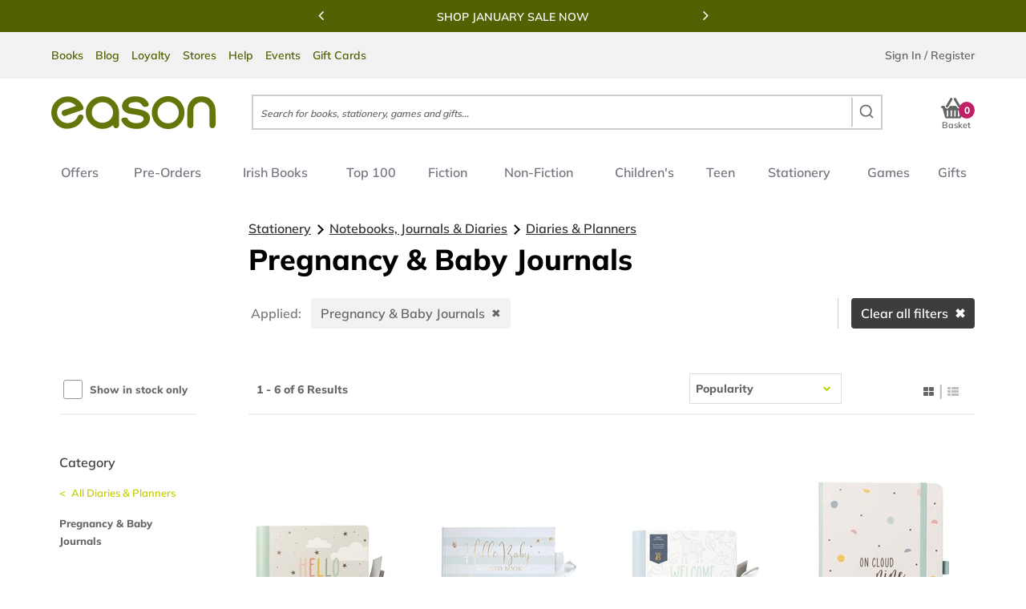

--- FILE ---
content_type: text/html; charset=utf-8
request_url: https://www.easons.com/5637150827/all/stationery/notebooks-journals-diaries/diaries-planners/pregnancy--baby-journals
body_size: 36077
content:


<!DOCTYPE html>
<html lang="en-IE">
<head>
    <meta charset="utf-8">
    <meta http-equiv="X-UA-Compatible" content="IE=edge">
    <meta name="viewport" content="width=device-width, initial-scale=1.0, minimum-scale=1.0, maximum-scale=1.0, user-scalable=no">

    <link rel="preconnect" href="https://fonts.googleapis.com" crossorigin />
    <link rel="preconnect" href="https://cdn.jsdelivr.net" crossorigin />
    <link rel="preconnect" href="https://cdnjs.cloudflare.com" crossorigin />

    <link href="https://fonts.googleapis.com/css?family=Open+Sans:400,300,300italic,400italic,600,600italic,700,700italic,800,800italic|Special+Elite" rel="stylesheet" type="text/css">
    <link href="https://netdna.bootstrapcdn.com/font-awesome/4.7.0/css/font-awesome.css" rel="stylesheet" type="text/css">

    <title>Pregnancy & Baby Journals</title>
<meta name="description" content="Pregnancy &amp; Baby Journals" />
<meta name="keywords" content="Pregnancy & Baby Journals" />

    <link href="https://www.easons.com/5637150827/all/stationery/notebooks-journals-diaries/diaries-planners/pregnancy--baby-journals" rel="canonical" /><link href="https://www.easons.com/5637150827/all/stationery/notebooks-journals-diaries/diaries-planners/pregnancy--baby-journals" hreflang="en-ie" rel="alternate" />

    <link href="/fonts/fonts.css" rel="stylesheet" type="text/css" media="all">

    <link href="/bundles/bundle.css?v=P51EpqR51mEuyQqCfezP0XQETBQjjeJaXM8yRKu8mrU1" rel="stylesheet"/>

    <link href="/bundles/autocomplete.css?v=xV2s9-XbDHS7sL_3BYXoNYbTxs7_mfnlGLnjjpcDhSE1" rel="stylesheet"/>


    <link rel="icon" href="/Styles/Images/favicon.ico" type="image/x-icon">
    <link rel="apple-touch-icon" href="/Styles/Images/apple-touch-icon.png">

    <script src="/Scripts/jquery-3.7.1.min.js"></script>
    <script src="/Scripts/CustomerCartStatus/CustomerCartStatus.js" async></script>

    <script>
        window.dataLayer = window.dataLayer || [];
        function gtag() { dataLayer.push(arguments); }
        gtag('consent', 'default', {
            'ad_storage': 'denied',
            'ad_user_data': 'denied',
            'ad_personalization': 'denied',
            'analytics_storage': 'denied',
            'wait_for_update': 500
        });
    </script>

    <!-- Google Tag Manager -->
<script>(function(w,d,s,l,i){w[l]=w[l]||[];w[l].push({'gtm.start':
new Date().getTime(),event:'gtm.js'});var f=d.getElementsByTagName(s)[0],
j=d.createElement(s),dl=l!='dataLayer'?'&l='+l:'';j.async=true;j.src=
'https://load.sgtm.easons.com/deookrhi.js?st='+i+dl;f.parentNode.insertBefore(j,f);
})(window,document,'script','dataLayer','W5LZ9NQ');</script>
<!-- End Google Tag Manager -->
    

    


<script type='text/javascript' src='//static.queue-it.net/script/queueclient.min.js'></script>
<script
   data-queueit-c='eason'
   type='text/javascript'
   src='//static.queue-it.net/script/queueconfigloader.min.js'>
</script>

<script defer>
    var sbconfig = {
        app: {
            // Brand settings
            logo: 'https://www.easons.com/styles/images/logo-easons.png',
            cid: "f3NnjdK6TUgNUeRcNAqX", // Shopbox customer ID for Easons
            maincolor: "#b5ce2f", // Brand highlight colour (Easons lime green)
            
            // Behaviour config
            reach: 15,              // Possibly the scroll reach in percentage or product count
            pricer: 0,              // Unknown – likely pricing logic flag
            currency: "€",          // Display currency

            // DOM targeting for product recommendations
            productgrid: [".product-items-container", ".category-landing"],
            parent: [".search-product-item", ".eproduct-item"],
            identifier: "a",        // Likely used to extract URLs or identifiers
            attr: "href",
            detailsidentifier: ["url"],

            // Specific page targeting
            productdetails: [".basketbox"],         // PDP
            cartpage: ["#basketPage"],              // Cart
            homepage: [".staticimagebanner"],       // Home

            // UX rendering
            portrait: true,
            insert: true,
            insertclass: "sb-findsim",              // Class for inserted recommendation widget
            insertafter: ".btn-e-block, .btn-notify-me, .btn-checkout"
        },
        js: {
            type: "text/javascript",
            async: !0,
            src: "https://widget.shopbox.ai/js/app.js"
        },
        css: {
            type: "text/css",
            rel: "stylesheet",
            href: "https://widget.shopbox.ai/css/app.css"
        }
    };

    // Inject Shopbox widget and resources after page load
    window.onload = function () {
        function applyAttributes(el, attrs) {
            Object.keys(attrs).forEach(function (key) {
                el.setAttribute(key, attrs[key]);
            });
        }

        var shopboxElement = document.createElement("shopbox-app-v2"),
            scriptTag = document.createElement("script"),
            linkTag = document.createElement("link");

        applyAttributes(shopboxElement, sbconfig.app);
        applyAttributes(scriptTag, sbconfig.js);
        applyAttributes(linkTag, sbconfig.css);

        document.getElementsByTagName("body")[0].append(shopboxElement);
        document.getElementsByTagName("head")[0].append(scriptTag);
        document.getElementsByTagName("head")[0].append(linkTag);
    };
</script>
</head>
<body class="sb-collection">

    <!-- Google Tag Manager -->
<noscript><iframe src="//www.googletagmanager.com/ns.html?id=W5LZ9NQ"
height="0" width="0" style="display:none;visibility:hidden"></iframe></noscript>
<!-- End Google Tag Manager -->


    <style scope>
        .edit-mode .left-content {
            display: none;
        }

        .edit-mode {
            width: calc(100vw - 2px);
        }
    </style>

    <div class='content-container'>

        <div class="left-content">



<input type="text" hidden value="95a9e8c3-885a-4cc6-a1c2-3f705ef4590e" id="currentPageGuid" />

    <div class="left-menu">
            <span class="close-button" data-toggle="slide" data-target-id=".content-container"></span>
            <nav class="slide-menu slinky-min" id="mobile-menu">
                <ul class="active root" data-parent="All Categories">
                <div class="margin"></div>
                        <li class="">
                                        <a href="#" class="">offers</a>

                            <ul data-parent="All Offers">
                                <li class="title-li">
                                                <a href="/offers" class="">offers</a>

                                </li>
                                                            </ul>
                        </li>
                        <li class="">
                                        <a href="#" class="">pre-orders</a>

                            <ul data-parent="All Pre-Orders">
                                <li class="title-li">
                                                <a href="/pre-order-lp" class="">pre-orders</a>

                                </li>
                                        <li>
                                                        <a href="#" class="">pre-order books</a>

                                            <ul data-parent="All Pre-Orders">
                                                    <li>
                                                                    <a href="/pre-order-lp/fiction-pre-orders" class="">fiction pre-orders</a>

                                                    </li>
                                                    <li>
                                                                    <a href="/pre-order-lp/non-fiction-pre-orders" class="">non-fiction pre-orders</a>

                                                    </li>
                                                    <li>
                                                                    <a href="/pre-order-lp/cook-book-pre-orders" class="">cookbook &amp; home pre-orders</a>

                                                    </li>
                                                    <li>
                                                                    <a href="/pre-order-lp/childrens-pre-order-books" class="">children&#39;s pre-orders</a>

                                                    </li>
                                                    <li>
                                                                    <a href="/pre-order-lp/teen-and-young-adult-pre-order-books" class="">teen &amp; young adult pre-orders</a>

                                                    </li>
                                            </ul>
                                        </li>
                                        <li>
                                                        <a href="#" class="">top 100 books</a>

                                            <ul data-parent="All Pre-Orders">
                                                    <li>
                                                                    <a href="/Books/bestseller-charts/top-30-books-this-week" class="">top 30 books this week</a>

                                                    </li>
                                                    <li>
                                                                    <a href="/Books/bestseller-charts/top-20-fiction" class="">top 20 fiction</a>

                                                    </li>
                                                    <li>
                                                                    <a href="/Books/bestseller-charts/top-20-non-fiction" class="">top 20 non-fiction</a>

                                                    </li>
                                                    <li>
                                                                    <a href="/Books/bestseller-charts/top-20-children-and-young-adult" class="">top 20 children&#39;s books</a>

                                                    </li>
                                                    <li>
                                                                    <a href="/Books/bestseller-charts/top-20-ya-books" class="">top 20 teen &amp; ya books</a>

                                                    </li>
                                                    <li>
                                                                    <a href="/Books/bestseller-charts" class="">all bestseller charts</a>

                                                    </li>
                                            </ul>
                                        </li>
                                        <li>
                                                        <a href="#" class="">paperback books</a>

                                            <ul data-parent="All Pre-Orders">
                                                    <li>
                                                                    <a href="/Books/paperback-books/paperbacks-under-10" class="">paperbacks under €10</a>

                                                    </li>
                                                    <li>
                                                                    <a href="/Books/paperback-books/paperback-fiction" class="">paperback fiction</a>

                                                    </li>
                                                    <li>
                                                                    <a href="/Books/paperback-books/paperback-non-fiction" class="">paperback non-fiction</a>

                                                    </li>
                                            </ul>
                                        </li>
                                                                        <div class="extended-menu-wrapper">
                                                <div class="extended-menu">
                                                                 <a href="#" class="extended-link extended-link-title">be inspired</a>

                                                    <div>
                                                            <div>
                                                                <a class="extended-link" href="/Books/just-landed-new-books-latest-releases">Just Landed: New Books</a>
                                                            </div>
                                                            <div>
                                                                <a class="extended-link" href="/Books/read-it-before-you-see-it">Page to Screen</a>
                                                            </div>
                                                            <div>
                                                                <a class="extended-link" href="/Books/booktok-best-books-on-tiktok">#BookTok</a>
                                                            </div>
                                                    </div>
                                                </div>
                                        </div>
                            </ul>
                        </li>
                        <li class="">
                                        <a href="#" class="">irish books</a>

                            <ul data-parent="All Irish Books">
                                <li class="title-li">
                                                <a href="/irish-books" class="">irish books</a>

                                </li>
                                        <li>
                                                        <a href="#" class="">irish books</a>

                                            <ul data-parent="All Irish Books">
                                                    <li>
                                                                    <a href="/irish-books/irish-fiction-books" class="">irish fiction</a>

                                                    </li>
                                                    <li>
                                                                    <a href="/irish-books/irish-non-fiction-books" class="">irish non-fiction</a>

                                                    </li>
                                                    <li>
                                                                    <a href="/irish-books/irish-travel" class="">irish travel</a>

                                                    </li>
                                                    <li>
                                                                    <a href="/irish-books/irish-history-books" class="">irish history</a>

                                                    </li>
                                                    <li>
                                                                    <a href="/irish-books/irish-true-crime" class="">irish true crime</a>

                                                    </li>
                                                    <li>
                                                                    <a href="/irish-books/life-stories" class="">irish life stories</a>

                                                    </li>
                                                    <li>
                                                                    <a href="/irish-books/sport" class="">irish sport books</a>

                                                    </li>
                                                    <li>
                                                                    <a href="/irish-books/irish-cookery-books" class="">irish cookery books</a>

                                                    </li>
                                                    <li>
                                                                    <a href="/irish-books/irish-language-learning" class="">irish language learning</a>

                                                    </li>
                                                    <li>
                                                                    <a href="/irish-books/childrens" class="">irish children&#39;s books</a>

                                                    </li>
                                            </ul>
                                        </li>
                                        <li>
                                                        <a href="#" class="">irish authors</a>

                                            <ul data-parent="All Irish Books">
                                                    <li>
                                                                    <a href="/author-pages/cecelia-ahern" class="">cecelia ahern</a>

                                                    </li>
                                                    <li>
                                                                    <a href="/author-pages/john-boyne" class="">john boyne</a>

                                                    </li>
                                                    <li>
                                                                    <a href="/author-pages/john-banville" class="">john banville</a>

                                                    </li>
                                                    <li>
                                                                    <a href="/author-pages/jane-casey-books" class="">jane casey</a>

                                                    </li>
                                                    <li>
                                                                    <a href="/author-pages/steve-cavanagh-author-page" class="">steve cavanagh</a>

                                                    </li>
                                                    <li>
                                                                    <a href="/author-pages/emma-donoghue" class="">emma donoghue</a>

                                                    </li>
                                                    <li>
                                                                    <a href="/author-pages/roddy-doyle-books" class="">roddy doyle</a>

                                                    </li>
                                                    <li>
                                                                    <a href="/author-pages/carmel-harrington--eason-author-profile" class="">carmel harrington</a>

                                                    </li>
                                                    <li>
                                                                    <a href="/author-pages/paul-howard-aka-ross-ocarroll-kelly" class="">paul howard aka ross o’carroll kelly</a>

                                                    </li>
                                                    <li>
                                                                    <a href="/author-pages/claire-keegan-books" class="">claire keegan</a>

                                                    </li>
                                                    <li>
                                                                    <a href="/author-pages/marian-keyes-books" class="">marian keyes</a>

                                                    </li>
                                                    <li>
                                                                    <a href="/author-pages/emer-mclysaght-and-sarah-breen" class="">emer mclysaght &amp; sarah breen</a>

                                                    </li>
                                                    <li>
                                                                    <a href="/author-pages/sinead-moriarty" class="">sinead moriarty</a>

                                                    </li>
                                                    <li>
                                                                    <a href="/author-pages/graham-norton" class="">graham norton</a>

                                                    </li>
                                                    <li>
                                                                    <a href="/author-pages/sally-rooney" class="">sally rooney</a>

                                                    </li>
                                                    <li>
                                                                    <a href="/author-pages/donal-ryan-books" class="">donal ryan</a>

                                                    </li>
                                                    <li>
                                                                    <a href="/author-pages/colm-toibin" class="">colm toibin</a>

                                                    </li>
                                                    <li>
                                                                    <a href="/author-pages/chloe-walsh-books" class="">chloe walsh</a>

                                                    </li>
                                                    <li>
                                                                    <a href="/author-pages" class="">all authors</a>

                                                    </li>
                                            </ul>
                                        </li>
                                        <li>
                                                        <a href="#" class="">irish non-fiction authors</a>

                                            <ul data-parent="All Irish Books">
                                                    <li>
                                                                    <a href="/author-pages/john-creedon-books" class="">john creedon</a>

                                                    </li>
                                                    <li>
                                                                    <a href="/author-pages/noel-fitzpatrick-books-supervet" class="">noel fitzpatrick</a>

                                                    </li>
                                                    <li>
                                                                    <a href="/author-pages/the-happy-pear--eason-author-profile" class="">the happy pear</a>

                                                    </li>
                                                    <li>
                                                                    <a href="/author-pages/michael-harding-books" class="">michael harding</a>

                                                    </li>
                                                    <li>
                                                                    <a href="/author-pages/manchan-magan-books" class="">manch&#225;n magan</a>

                                                    </li>
                                                    <li>
                                                                    <a href="/author-pages/neven-maguire--eason-author-profile" class="">neven maguire</a>

                                                    </li>
                                                    <li>
                                                                    <a href="/author-pages/rory-oconnor--eason-author-profile" class="">rory o&#39;connor</a>

                                                    </li>
                                                    <li>
                                                                    <a href="/author-pages/luke-oneill-books" class="">luke o&#39;neill books</a>

                                                    </li>
                                                    <li>
                                                                    <a href="/author-pages/donal-skehan--eason-author-profile" class="">donal skehan</a>

                                                    </li>
                                                    <li>
                                                                    <a href="/author-pages/alice-taylor-books" class="">alice taylor</a>

                                                    </li>
                                                    <li>
                                                                    <a href="/author-pages" class="">all authors</a>

                                                    </li>
                                            </ul>
                                        </li>
                                                                        <div class="extended-menu-wrapper">
                                                <div class="extended-menu">
                                                                 <a href="#" class="extended-link extended-link-title">be inspired</a>

                                                    <div>
                                                            <div>
                                                                <a class="extended-link" href="/an-post-irish-book-awards">An Post Irish Book Awards</a>
                                                            </div>
                                                            <div>
                                                                <a class="extended-link" href="/custom-catalog/gifts/gifts-by-type/irish-gifts">Irish Gifts</a>
                                                            </div>
                                                            <div>
                                                                <a class="extended-link" href="/custom-catalog/gift-categories/games-and-toys/irish-games">Irish Games &amp; Toys</a>
                                                            </div>
                                                    </div>
                                                </div>
                                        </div>
                            </ul>
                        </li>
                        <li class="">
                                        <a href="#" class="">top 100</a>

                            <ul data-parent="All Top 100">
                                <li class="title-li">
                                                <a href="/top-100-books-for-adults" class="">top 100</a>

                                </li>
                                        <li>
                                                        <a href="#" class="">top 100 books</a>

                                            <ul data-parent="All Top 100">
                                                    <li>
                                                                    <a href="/Books/bestseller-charts/top-30-books-this-week" class="">top 30 books this week</a>

                                                    </li>
                                                    <li>
                                                                    <a href="/Books/bestseller-charts/top-20-fiction" class="">top 20 fiction</a>

                                                    </li>
                                                    <li>
                                                                    <a href="/Books/bestseller-charts/top-20-non-fiction" class="">top 20 non-fiction</a>

                                                    </li>
                                                    <li>
                                                                    <a href="/Books/bestseller-charts/top-20-children-and-young-adult" class="">top 20 children&#39;s books</a>

                                                    </li>
                                                    <li>
                                                                    <a href="/Books/bestseller-charts/top-20-ya-books" class="">top 20 teen &amp; ya books</a>

                                                    </li>
                                                    <li>
                                                                    <a href="/Books/bestseller-charts" class="">all bestseller charts</a>

                                                    </li>
                                            </ul>
                                        </li>
                                        <li>
                                                        <a href="#" class="">just landed: new books</a>

                                            <ul data-parent="All Top 100">
                                                    <li>
                                                                    <a href="/Books/just-landed-new-books-latest-releases" class="">new release books</a>

                                                    </li>
                                                    <li>
                                                                    <a href="/Books/just-landed-new-books-latest-releases/new-childrens-books" class="">new children&#39;s books</a>

                                                    </li>
                                                    <li>
                                                                    <a href="/Books/just-landed-new-books-latest-releases/new-teen-young-adult-books" class="">new teen &amp; ya books</a>

                                                    </li>
                                            </ul>
                                        </li>
                                        <li>
                                                        <a href="#" class="">books of the month</a>

                                            <ul data-parent="All Top 100">
                                                    <li>
                                                                    <a href="/books-of-the-month" class="">adult books of the month</a>

                                                    </li>
                                                    <li>
                                                                    <a href="/teens-ya/teen--young-adult-books-of-the-month" class="">teen &amp; ya books of the month</a>

                                                    </li>
                                                    <li>
                                                                    <a href="/childrens-young-adult-books-of-the-month" class="">children&#39;s books of the month</a>

                                                    </li>
                                            </ul>
                                        </li>
                                                            </ul>
                        </li>
                        <li class="">
                                        <a href="#" class="">fiction</a>

                            <ul data-parent="All Fiction">
                                <li class="title-li">
                                                <a href="/fiction" class="">fiction</a>

                                </li>
                                        <li>
                                                        <a href="#" class="">bestselling fiction</a>

                                            <ul data-parent="All Fiction">
                                                    <li>
                                                                    <a href="/fiction" class="">all fiction</a>

                                                    </li>
                                                    <li>
                                                                    <a href="/Books/bestseller-charts/top-20-fiction" class="">top 20 fiction</a>

                                                    </li>
                                                    <li>
                                                                    <a href="/pre-order-lp/fiction-pre-orders" class="">fiction pre-orders</a>

                                                    </li>
                                                    <li>
                                                                    <a href="/irish-books/irish-fiction-books" class="">irish fiction</a>

                                                    </li>
                                                    <li>
                                                                    <a href="/5637150827/all/books/fiction/crime-and-mystery" class="">crime and mystery</a>

                                                    </li>
                                                    <li>
                                                                    <a href="/5637150827/all/books/fiction/thriller-and-suspense" class="">thriller &amp; suspense</a>

                                                    </li>
                                                    <li>
                                                                    <a href="/5637150827/all/books/fiction/contemporary-fiction" class="">contemporary fiction</a>

                                                    </li>
                                                    <li>
                                                                    <a href="/5637150827/all/books/fiction/fantasy/fantasy-romance" class="">romantasy</a>

                                                    </li>
                                                    <li>
                                                                    <a href="/5637150827/all/books/fiction/romance" class="">romance</a>

                                                    </li>
                                                    <li>
                                                                    <a href="/5637150827/all/books/fiction/horror-and-supernatural" class="">horror &amp; supernatural</a>

                                                    </li>
                                                    <li>
                                                                    <a href="/5637150827/all/books/fiction/science-fiction" class="">science fiction</a>

                                                    </li>
                                                    <li>
                                                                    <a href="/5637150827/all/books/fiction/fantasy" class="">fantasy</a>

                                                    </li>
                                            </ul>
                                        </li>
                                        <li>
                                                        <a href="#" class="">crime &amp; mystery</a>

                                            <ul data-parent="All Fiction">
                                                    <li>
                                                                    <a href="/5637150827/all/books/fiction/crime-and-mystery/classic-crime-and-mystery" class="">classic crime &amp; mystery</a>

                                                    </li>
                                                    <li>
                                                                    <a href="/5637150827/all/books/fiction/crime-and-mystery/cosy-mystery" class="">cosy mystery</a>

                                                    </li>
                                                    <li>
                                                                    <a href="/5637150827/all/books/fiction/crime-and-mystery/historical-crime-and-mysteries" class="">historical crime &amp; mysteries</a>

                                                    </li>
                                                    <li>
                                                                    <a href="/5637150827/all/books/fiction/crime-and-mystery/hard-boiled-crime-and-noir-fiction" class="">hard-boiled crime &amp; noir fiction</a>

                                                    </li>
                                                    <li>
                                                                    <a href="/5637150827/all/books/fiction/crime-and-mystery/police-procedural" class="">police procedural</a>

                                                    </li>
                                                    <li>
                                                                    <a href="/5637150827/all/books/fiction/crime-and-mystery/detective-books" class="">detective books</a>

                                                    </li>
                                                    <li>
                                                                    <a href="/5637150827/all/books/fiction/crime-and-mystery/women-sleuths" class="">women sleuths</a>

                                                    </li>
                                            </ul>
                                        </li>
                                        <li>
                                                        <a href="#" class="">romance</a>

                                            <ul data-parent="All Fiction">
                                                    <li>
                                                                    <a href="/5637150827/all/books/fiction/romance/contemporary-romance" class="">contemporary romance</a>

                                                    </li>
                                                    <li>
                                                                    <a href="/5637150827/all/books/fiction/romance/dark-romance" class="">dark romance</a>

                                                    </li>
                                                    <li>
                                                                    <a href="/5637150827/all/books/fiction/romance/erotic-romance" class="">erotic romance</a>

                                                    </li>
                                                    <li>
                                                                    <a href="/5637150827/all/books/fiction/romance/fantasy-and-paranormal" class="">fantasy &amp; paranormal</a>

                                                    </li>
                                                    <li>
                                                                    <a href="/5637150827/all/books/fiction/romance/medical-romance" class="">medical romance</a>

                                                    </li>
                                                    <li>
                                                                    <a href="/5637150827/all/books/fiction/romance/romantic-thriller" class="">romantic thriller</a>

                                                    </li>
                                                    <li>
                                                                    <a href="/5637150827/all/books/fiction/romance/wholesome-romance" class="">wholesome romance</a>

                                                    </li>
                                            </ul>
                                        </li>
                                        <li>
                                                        <a href="#" class="">fantasy</a>

                                            <ul data-parent="All Fiction">
                                                    <li>
                                                                    <a href="/5637150827/all/books/fiction/fantasy/contemporary-fantasy" class="">contemporary fantasy</a>

                                                    </li>
                                                    <li>
                                                                    <a href="/5637150827/all/books/fiction/fantasy/dark-fantasy" class="">dark fantasy</a>

                                                    </li>
                                                    <li>
                                                                    <a href="/5637150827/all/books/fiction/fantasy/epic-and-heroic-fantasy" class="">epic &amp; heroic fantasy</a>

                                                    </li>
                                                    <li>
                                                                    <a href="/5637150827/all/books/fiction/fantasy/fantasy-romance" class="">fantasy romance</a>

                                                    </li>
                                                    <li>
                                                                    <a href="/5637150827/all/books/fiction/fantasy/historical-fantasy" class="">historical fantasy</a>

                                                    </li>
                                                    <li>
                                                                    <a href="/5637150827/all/books/fiction/fantasy/magical-realism" class="">magical realism</a>

                                                    </li>
                                                    <li>
                                                                    <a href="/5637150827/all/books/fiction/fantasy/urban-fantasy" class="">urban fantasy</a>

                                                    </li>
                                            </ul>
                                        </li>
                                        <li>
                                                        <a href="#" class="">thriller</a>

                                            <ul data-parent="All Fiction">
                                                    <li>
                                                                    <a href="/5637150827/all/books/fiction/thriller-and-suspense/espionage-and-spy-thriller" class="">espionage &amp; spy thriller</a>

                                                    </li>
                                                    <li>
                                                                    <a href="/5637150827/all/books/fiction/thriller-and-suspense/political--legal-thriller" class="">political / legal thriller</a>

                                                    </li>
                                                    <li>
                                                                    <a href="/5637150827/all/books/fiction/thriller-and-suspense/psychological-thriller" class="">psychological thriller</a>

                                                    </li>
                                                    <li>
                                                                    <a href="/5637150827/all/books/fiction/thriller-and-suspense/technothriller" class="">technothriller</a>

                                                    </li>
                                            </ul>
                                        </li>
                                        <li>
                                                        <a href="#" class="">adventure fiction</a>

                                            <ul data-parent="All Fiction">
                                                    <li>
                                                                    <a href="/5637150827/all/books/fiction/adventure-fiction/historical-adventure" class="">historical adventure</a>

                                                    </li>
                                                    <li>
                                                                    <a href="/5637150827/all/books/fiction/adventure-fiction/sea-stories" class="">sea stories</a>

                                                    </li>
                                                    <li>
                                                                    <a href="/5637150827/all/books/fiction/adventure-fiction/war-combat-and-military-adventure" class="">war, combat &amp; military adventure</a>

                                                    </li>
                                                    <li>
                                                                    <a href="/5637150827/all/books/fiction/adventure-fiction/westerns" class="">westerns</a>

                                                    </li>
                                            </ul>
                                        </li>
                                        <li>
                                                        <a href="#" class="">science fiction</a>

                                            <ul data-parent="All Fiction">
                                                    <li>
                                                                    <a href="/5637150827/all/books/fiction/science-fiction/aliens-ufos" class="">aliens / ufos</a>

                                                    </li>
                                                    <li>
                                                                    <a href="/5637150827/all/books/fiction/science-fiction/apocalyptic-and-post-apocalyptic" class="">apocalyptic &amp; post-apocalyptic</a>

                                                    </li>
                                                    <li>
                                                                    <a href="/5637150827/all/books/fiction/science-fiction/classic-science-fiction" class="">classic science fiction</a>

                                                    </li>
                                                    <li>
                                                                    <a href="/5637150827/all/books/fiction/science-fiction/near-future" class="">near future</a>

                                                    </li>
                                                    <li>
                                                                    <a href="/5637150827/all/books/fiction/science-fiction/space-opera" class="">space opera</a>

                                                    </li>
                                                    <li>
                                                                    <a href="/5637150827/all/books/fiction/science-fiction/steampunk" class="">steampunk</a>

                                                    </li>
                                                    <li>
                                                                    <a href="/5637150827/all/books/fiction/science-fiction/time-travel" class="">time travel</a>

                                                    </li>
                                            </ul>
                                        </li>
                                        <li>
                                                        <a href="#" class="">fiction series</a>

                                            <ul data-parent="All Fiction">
                                                    <li>
                                                                    <a href="/book-series/bridgerton" class="">bridgerton</a>

                                                    </li>
                                                    <li>
                                                                    <a href="/book-series/complete-aisling" class="">complete aisling</a>

                                                    </li>
                                                    <li>
                                                                    <a href="/book-series/a-court-of-thorns-and-roses" class="">a court of thorns and roses</a>

                                                    </li>
                                                    <li>
                                                                    <a href="/author-pages/sarah-j.-maas" class="">crescent city</a>

                                                    </li>
                                                    <li>
                                                                    <a href="/book-series/dune-book-series" class="">dune</a>

                                                    </li>
                                                    <li>
                                                                    <a href="/book-series/the-empyrean-book-series-by-rebecca-yarros" class="">the empyrean</a>

                                                    </li>
                                                    <li>
                                                                    <a href="/book-series/a-game-of-thrones-a-song-of-ice-and-fire" class="">a game of thrones</a>

                                                    </li>
                                                    <li>
                                                                    <a href="/book-series/game-changers-books-in-order" class="">game changers</a>

                                                    </li>
                                                    <li>
                                                                    <a href="/book-series/the-lord-of-the-rings-j-r-r-tolkien" class="">the lord of the rings</a>

                                                    </li>
                                                    <li>
                                                                    <a href="/book-series/jack-reacher-books-in-order" class="">jack reacher</a>

                                                    </li>
                                                    <li>
                                                                    <a href="/book-series/the-seven-sisters" class="">the seven sisters</a>

                                                    </li>
                                                    <li>
                                                                    <a href="/book-series/slough-house-books-mick-herron" class="">slough house</a>

                                                    </li>
                                                    <li>
                                                                    <a href="/book-series/the-throne-of-glass" class="">throne of glass</a>

                                                    </li>
                                                    <li>
                                                                    <a href="/book-series/the-thursday-murder-club-book-series" class="">the thursday murder club</a>

                                                    </li>
                                                    <li>
                                                                    <a href="/book-series/The-Witcher-Andrzej-Sapkowski" class="">the witcher</a>

                                                    </li>
                                                    <li>
                                                                    <a href="/Books/bestselling-manga-series" class="">bestselling manga series</a>

                                                    </li>
                                            </ul>
                                        </li>
                                                                        <div class="extended-menu-wrapper">
                                                <div class="extended-menu">
                                                                 <a href="#" class="extended-link extended-link-title">eason favourite book of the year</a>

                                                    <div>
                                                            <div>
                                                                <a class="extended-link" href="/Books/eason-favourite-book-poll">The Winners</a>
                                                            </div>
                                                    </div>
                                                </div>
                                                <div class="extended-menu">
                                                                 <a href="#" class="extended-link extended-link-title">fiction authors</a>

                                                    <div>
                                                            <div>
                                                                <a class="extended-link" href="/author-pages/jeffrey-archer-books">Jeffrey Archer</a>
                                                            </div>
                                                            <div>
                                                                <a class="extended-link" href="/author-pages/david-baldacci-books">David Baldacci</a>
                                                            </div>
                                                            <div>
                                                                <a class="extended-link" href="/author-pages/leigh-bardugo-books">Leigh Bardugo</a>
                                                            </div>
                                                            <div>
                                                                <a class="extended-link" href="/author-pages/lee-child--eason-author-profile">Lee Child</a>
                                                            </div>
                                                            <div>
                                                                <a class="extended-link" href="/author-pages/lucy-foley-books">Lucy Foley</a>
                                                            </div>
                                                            <div>
                                                                <a class="extended-link" href="/author-pages/tana-french--eason-author-profile">Tana French</a>
                                                            </div>
                                                            <div>
                                                                <a class="extended-link" href="/author-pages/john-grisham--eason-author-profile">John Grisham</a>
                                                            </div>
                                                            <div>
                                                                <a class="extended-link" href="/author-pages/carmel-harrington--eason-author-profile">Carmel Harrington</a>
                                                            </div>
                                                            <div>
                                                                <a class="extended-link" href="/author-pages/robert-harris-books">Robert Harris</a>
                                                            </div>
                                                            <div>
                                                                <a class="extended-link" href="/author-pages/colleen-hoover-author-page">Colleen Hoover</a>
                                                            </div>
                                                            <div>
                                                                <a class="extended-link" href="/author-pages/ana-huang-books">Ana Huang</a>
                                                            </div>
                                                            <div>
                                                                <a class="extended-link" href="/author-pages/taylor-jenkins-reid-books-author-page">Taylor Jenkins Reid</a>
                                                            </div>
                                                            <div>
                                                                <a class="extended-link" href="/author-pages/stephen-king">Stephen King</a>
                                                            </div>
                                                            <div>
                                                                <a class="extended-link" href="/author-pages/marian-keyes-books">Marian Keyes</a>
                                                            </div>
                                                            <div>
                                                                <a class="extended-link" href="/author-pages/r-f-kuang-books-author-profile">R.F. Kuang</a>
                                                            </div>
                                                            <div>
                                                                <a class="extended-link" href="/author-pages/sarah-j.-maas">Sarah J. Maas</a>
                                                            </div>
                                                            <div>
                                                                <a class="extended-link" href="/author-pages/freida-mcfadden-books">Freida McFadden</a>
                                                            </div>
                                                            <div>
                                                                <a class="extended-link" href="/author-pages/heather-morris">Heather Morris</a>
                                                            </div>
                                                            <div>
                                                                <a class="extended-link" href="/author-pages/liz-nugent">Liz Nugent</a>
                                                            </div>
                                                            <div>
                                                                <a class="extended-link" href="/author-pages/richard-osman-books">Richard Osman</a>
                                                            </div>
                                                            <div>
                                                                <a class="extended-link" href="/author-pages/victoria-ve-schwab-books">V.E. Schwab</a>
                                                            </div>
                                                            <div>
                                                                <a class="extended-link" href="/author-pages/danielle-steel-books">Danielle Steel</a>
                                                            </div>
                                                            <div>
                                                                <a class="extended-link" href="/author-pages">All Authors</a>
                                                            </div>
                                                    </div>
                                                </div>
                                        </div>
                            </ul>
                        </li>
                        <li class="">
                                        <a href="#" class="">non-fiction</a>

                            <ul data-parent="All Non-Fiction">
                                <li class="title-li">
                                                <a href="/non-fiction" class="">non-fiction</a>

                                </li>
                                        <li>
                                                        <a href="#" class="">bestselling non-fiction</a>

                                            <ul data-parent="All Non-Fiction">
                                                    <li>
                                                                    <a href="/non-fiction" class="">all non-fiction</a>

                                                    </li>
                                                    <li>
                                                                    <a href="/Books/bestseller-charts/top-20-non-fiction" class="">top 20 non-fiction</a>

                                                    </li>
                                                    <li>
                                                                    <a href="/irish-books/irish-non-fiction-books" class="">irish non-fiction</a>

                                                    </li>
                                                    <li>
                                                                    <a href="/pre-order-lp/non-fiction-pre-orders" class="">non-fiction pre-orders</a>

                                                    </li>
                                                    <li>
                                                                    <a href="/5637150827/all/books/biography-and-literature/biographies-and-non-fiction-prose" class="">biography</a>

                                                    </li>
                                                    <li>
                                                                    <a href="/5637150827/all/books/lifestyle-hobbies-and-leisure/cookery--food-and-drink" class="">cookbooks</a>

                                                    </li>
                                                    <li>
                                                                    <a href="/5637150827/all/books/health-relationships-and-personal-development" class="">health &amp; self-help</a>

                                                    </li>
                                                    <li>
                                                                    <a href="/5637150827/all/books/history-and-archaeology" class="">history</a>

                                                    </li>
                                                    <li>
                                                                    <a href="/5637150827/all/books/sports-and-active-outdoor-recreation" class="">sport</a>

                                                    </li>
                                                    <li>
                                                                    <a href="/5637150827/all/books/biography-and-literature/biographies-and-non-fiction-prose/true-stories-general/true-crime" class="">true crime</a>

                                                    </li>
                                            </ul>
                                        </li>
                                        <li>
                                                        <a href="#" class="">health, relationships &amp; personal development</a>

                                            <ul data-parent="All Non-Fiction">
                                                    <li>
                                                                    <a href="/5637150827/all/books/health-relationships-and-personal-development/family-and-health" class="">family &amp; health</a>

                                                    </li>
                                                    <li>
                                                                    <a href="/5637150827/all/books/health-relationships-and-personal-development/self-help-and-practical-advice" class="">self-help &amp; practical advice</a>

                                                    </li>
                                                    <li>
                                                                    <a href="/5637150827/all/books/health-relationships-and-personal-development/mind-body-spirit" class="">mind, body &amp; spirit</a>

                                                    </li>
                                                    <li>
                                                                    <a href="/5637150827/all/books/health-relationships-and-personal-development/family-and-health/fitness-and-diet" class="">fitness &amp; diet</a>

                                                    </li>
                                                    <li>
                                                                    <a href="/5637150827/all/books/health-relationships-and-personal-development/family-and-health/parenting-advice-and-issues" class="">parenting</a>

                                                    </li>
                                                    <li>
                                                                    <a href="/5637150827/all/books/health-relationships-and-personal-development/self-help-and-practical-advice/popular-psychology" class="">popular psychology</a>

                                                    </li>
                                                    <li>
                                                                    <a href="/5637150827/all/books/health-relationships-and-personal-development/self-help-and-practical-advice/personal-finance" class="">personal finance</a>

                                                    </li>
                                                    <li>
                                                                    <a href="/5637150827/all/books/health-relationships-and-personal-development/self-help-and-practical-advice/advice-on-careers-and-achieving-success" class="">careers &amp; achieving success</a>

                                                    </li>
                                            </ul>
                                        </li>
                                        <li>
                                                        <a href="#" class="">biographies &amp; non-fiction prose</a>

                                            <ul data-parent="All Non-Fiction">
                                                    <li>
                                                                    <a href="/5637150827/all/books/biography-and-literature/biographies-and-non-fiction-prose/biography-general" class="">biography &amp; autobiography</a>

                                                    </li>
                                                    <li>
                                                                    <a href="/5637150827/all/books/biography-and-literature/biographies-and-non-fiction-prose/memoirs" class="">memoirs</a>

                                                    </li>
                                                    <li>
                                                                    <a href="/5637150827/all/books/biography-and-literature/biographies-and-non-fiction-prose/biography-general/sport" class="">sport biographies</a>

                                                    </li>
                                                    <li>
                                                                    <a href="/5637150827/all/books/biography-and-literature/biographies-and-non-fiction-prose/true-stories-general/true-crime" class="">true crime</a>

                                                    </li>
                                                    <li>
                                                                    <a href="/5637150827/all/books/biography-and-literature/biographies-and-non-fiction-prose/true-stories-general" class="">true stories</a>

                                                    </li>
                                                    <li>
                                                                    <a href="/5637150827/all/books/biography-and-literature/biographies-and-non-fiction-prose/reportage-journalism-or-collected-columns" class="">press &amp; journalism</a>

                                                    </li>
                                                    <li>
                                                                    <a href="/5637150827/all/books/biography-and-literature/poetry" class="">poetry</a>

                                                    </li>
                                                    <li>
                                                                    <a href="/5637150827/all/books/biography-and-literature/biographies-and-non-fiction-prose/literary-essays" class="">literary essays</a>

                                                    </li>
                                            </ul>
                                        </li>
                                        <li>
                                                        <a href="#" class="">humanities</a>

                                            <ul data-parent="All Non-Fiction">
                                                    <li>
                                                                    <a href="/5637150827/all/books/history-and-archaeology" class="">history</a>

                                                    </li>
                                                    <li>
                                                                    <a href="/5637150827/all/books/history-and-archaeology/history/military" class="">military history</a>

                                                    </li>
                                                    <li>
                                                                    <a href="/5637150827/all/books/philosophy-and-religion" class="">philosophy &amp; religion</a>

                                                    </li>
                                                    <li>
                                                                    <a href="/5637150827/all/books/social-sciences" class="">social sciences</a>

                                                    </li>
                                                    <li>
                                                                    <a href="/5637150827/all/books/social-sciences/politics-and-government" class="">politics &amp; government</a>

                                                    </li>
                                                    <li>
                                                                    <a href="/5637150827/all/books/earth-sciences-geography-environment-planning" class="">geography &amp; earth sciences</a>

                                                    </li>
                                                    <li>
                                                                    <a href="/5637150827/all/books/the-arts" class="">the arts</a>

                                                    </li>
                                                    <li>
                                                                    <a href="/5637150827/all/books/education" class="">education</a>

                                                    </li>
                                                    <li>
                                                                    <a href="/5637150827/all/books/language-and-linguistics" class="">language &amp; linguistics</a>

                                                    </li>
                                                    <li>
                                                                    <a href="/5637150827/all/books/law" class="">law</a>

                                                    </li>
                                            </ul>
                                        </li>
                                        <li>
                                                        <a href="#" class="">lifestyle, hobbies &amp; leisure</a>

                                            <ul data-parent="All Non-Fiction">
                                                    <li>
                                                                    <a href="/5637150827/all/books/lifestyle-hobbies-and-leisure/cookery--food-and-drink" class="">cookery, food &amp; drink</a>

                                                    </li>
                                                    <li>
                                                                    <a href="/5637150827/all/books/sports-and-active-outdoor-recreation" class="">sports &amp; outdoors</a>

                                                    </li>
                                                    <li>
                                                                    <a href="/5637150827/all/books/lifestyle-hobbies-and-leisure/gardening" class="">gardening</a>

                                                    </li>
                                                    <li>
                                                                    <a href="/5637150827/all/books/lifestyle-hobbies-and-leisure/nature" class="">nature</a>

                                                    </li>
                                                    <li>
                                                                    <a href="/5637150827/all/books/lifestyle-hobbies-and-leisure/home-and-house-maintenance" class="">home &amp; house maintenance</a>

                                                    </li>
                                                    <li>
                                                                    <a href="/5637150827/all/books/lifestyle-hobbies-and-leisure/handicrafts-decorative-arts-and-crafts" class="">handicrafts, decorative arts &amp; crafts</a>

                                                    </li>
                                                    <li>
                                                                    <a href="/5637150827/all/books/lifestyle-hobbies-and-leisure/travel" class="">travel</a>

                                                    </li>
                                                    <li>
                                                                    <a href="/5637150827/all/books/lifestyle-hobbies-and-leisure/transport" class="">transport</a>

                                                    </li>
                                                    <li>
                                                                    <a href="/5637150827/all/books/lifestyle-hobbies-and-leisure/humour" class="">humour</a>

                                                    </li>
                                                    <li>
                                                                    <a href="/5637150827/all/books/lifestyle-hobbies-and-leisure/quizzes-and-games" class="">quizzes &amp; games</a>

                                                    </li>
                                            </ul>
                                        </li>
                                        <li>
                                                        <a href="#" class="">science &amp; technology</a>

                                            <ul data-parent="All Non-Fiction">
                                                    <li>
                                                                    <a href="/5637150827/all/books/mathematics-and-science" class="">mathematics &amp; science</a>

                                                    </li>
                                                    <li>
                                                                    <a href="/5637150827/all/books/mathematics-and-science/astronomy-space-and-time" class="">astronomy, space &amp; time</a>

                                                    </li>
                                                    <li>
                                                                    <a href="/5637150827/all/books/mathematics-and-science/biology-life-sciences" class="">biology &amp; life sciences</a>

                                                    </li>
                                                    <li>
                                                                    <a href="/5637150827/all/books/computing-and-information-technology" class="">computing &amp; it</a>

                                                    </li>
                                                    <li>
                                                                    <a href="/5637150827/all/books/computing-and-information-technology/computer-science/artificial-intelligence-ai" class="">artificial intelligence</a>

                                                    </li>
                                                    <li>
                                                                    <a href="/5637150827/all/books/technology-engineering-and-agriculture" class="">technology, engineering &amp; agriculture</a>

                                                    </li>
                                            </ul>
                                        </li>
                                        <li>
                                                        <a href="#" class="">business &amp; finance</a>

                                            <ul data-parent="All Non-Fiction">
                                                    <li>
                                                                    <a href="/5637150827/all/books/business-and-finance/business-and-management" class="">business &amp; management</a>

                                                    </li>
                                                    <li>
                                                                    <a href="/5637150827/all/books/business-and-finance/economics" class="">economics</a>

                                                    </li>
                                                    <li>
                                                                    <a href="/5637150827/all/books/business-and-finance/finance-and-accounting/finance" class="">finance</a>

                                                    </li>
                                                    <li>
                                                                    <a href="/5637150827/all/books/business-and-finance/finance-and-accounting/accounting" class="">accounting</a>

                                                    </li>
                                                    <li>
                                                                    <a href="/5637150827/all/books/business-and-finance/business-and-management/entrepreneurship" class="">entrepreneurship</a>

                                                    </li>
                                                    <li>
                                                                    <a href="/5637150827/all/books/business-and-finance/business-and-management/techniques/leadership-and-motivation" class="">leadership &amp; motivation</a>

                                                    </li>
                                                    <li>
                                                                    <a href="/5637150827/all/books/business-and-finance/industry-and-industrial-studies" class="">industry &amp; industrial studies</a>

                                                    </li>
                                            </ul>
                                        </li>
                                        <li>
                                                        <a href="#" class="">non-fiction authors</a>

                                            <ul data-parent="All Non-Fiction">
                                                    <li>
                                                                    <a href="/author-pages/nancy-birtwhistle-books" class="">nancy birtwhistle</a>

                                                    </li>
                                                    <li>
                                                                    <a href="/author-pages/bill-bryson-books" class="">bill bryson</a>

                                                    </li>
                                                    <li>
                                                                    <a href="/author-pages/noam-chomsky-books" class="">noam chomsky</a>

                                                    </li>
                                                    <li>
                                                                    <a href="/author-pages/john-creedon-books" class="">john creedon</a>

                                                    </li>
                                                    <li>
                                                                    <a href="/author-pages/noel-fitzpatrick-books-supervet" class="">noel fitzpatrick</a>

                                                    </li>
                                                    <li>
                                                                    <a href="/author-pages/robert-greene-books" class="">robert greene</a>

                                                    </li>
                                                    <li>
                                                                    <a href="/author-pages/david-grann-books" class="">david grann</a>

                                                    </li>
                                                    <li>
                                                                    <a href="/author-pages/adam-kay-books" class="">adam kay</a>

                                                    </li>
                                                    <li>
                                                                    <a href="/author-pages/manchan-magan-books" class="">manch&#225;n magan</a>

                                                    </li>
                                                    <li>
                                                                    <a href="/author-pages/neven-maguire--eason-author-profile" class="">neven maguire</a>

                                                    </li>
                                                    <li>
                                                                    <a href="/author-pages/michelle-obama-books" class="">michelle obama</a>

                                                    </li>
                                                    <li>
                                                                    <a href="/author-pages/jamie-oliver" class="">jamie oliver</a>

                                                    </li>
                                                    <li>
                                                                    <a href="/author-pages/james-smith-books" class="">james smith</a>

                                                    </li>
                                            </ul>
                                        </li>
                                                                        <div class="extended-menu-wrapper">
                                                <div class="extended-menu">
                                                                 <a href="#" class="extended-link extended-link-title">let&#39;s reset</a>

                                                    <div>
                                                            <div>
                                                                <a class="extended-link" href="/new-year-new-you">Inspirational Ideas to Help You Reset Body &amp; Mind</a>
                                                            </div>
                                                    </div>
                                                </div>
                                                <div class="extended-menu">
                                                                 <a href="#" class="extended-link extended-link-title">eason favourite book of the year</a>

                                                    <div>
                                                            <div>
                                                                <a class="extended-link" href="/Books/eason-favourite-book-poll">The Winners</a>
                                                            </div>
                                                    </div>
                                                </div>
                                                <div class="extended-menu">
                                                                 <a href="#" class="extended-link extended-link-title">be inspired</a>

                                                    <div>
                                                            <div>
                                                                <a class="extended-link" href="/non-fiction/global-politics-current-affairs-geopolitics">News of the World: Top Current Affairs Books</a>
                                                            </div>
                                                            <div>
                                                                <a class="extended-link" href="/non-fiction/top-20-parenting-books">Top 20 Parenting Books</a>
                                                            </div>
                                                            <div>
                                                                <a class="extended-link" href="/Books/celebrating-neurodiversity">Celebrating Neurodiversity</a>
                                                            </div>
                                                            <div>
                                                                <a class="extended-link" href="/pre-order-lp/non-fiction-pre-orders">Non-Fiction Pre-Orders</a>
                                                            </div>
                                                            <div>
                                                                <a class="extended-link" href="/pre-order-lp/cook-book-pre-orders">Cook Book. Home &amp; Garden Pre-Orders</a>
                                                            </div>
                                                    </div>
                                                </div>
                                        </div>
                            </ul>
                        </li>
                        <li class="">
                                        <a href="#" class="">children&#39;s</a>

                            <ul data-parent="All Children&#39;s">
                                <li class="title-li">
                                                <a href="/Childrens" class="">children&#39;s</a>

                                </li>
                                        <li>
                                                        <a href="#" class="">age 0-4</a>

                                            <ul data-parent="All Children&#39;s">
                                                    <li>
                                                                    <a href="/Childrens/childrens-potty-books" class="">potty books</a>

                                                    </li>
                                                    <li>
                                                                    <a href="/Childrens/books-for-children-aged-0-to-4/starting-school-books" class="">starting school</a>

                                                    </li>
                                                    <li>
                                                                    <a href="/Childrens/board-books" class="">board books</a>

                                                    </li>
                                                    <li>
                                                                    <a href="/5637150827/all/books/childrens-and-teenage-books/early-learning/picture-books" class="">picture books</a>

                                                    </li>
                                                    <li>
                                                                    <a href="/5637150827/all/books/childrens-and-teenage-books/early-learning" class="">early learning</a>

                                                    </li>
                                                    <li>
                                                                    <a href="/book-series/bluey" class="">bluey</a>

                                                    </li>
                                                    <li>
                                                                    <a href="/book-series/thats-not-my-books" class="">that&#39;s not my...</a>

                                                    </li>
                                                    <li>
                                                                    <a href="/author-pages/julia-donaldson-books" class="">julia donaldson</a>

                                                    </li>
                                                    <li>
                                                                    <a href="/author-pages/peter-donnelly-books" class="">peter donnelly</a>

                                                    </li>
                                                    <li>
                                                                    <a href="/author-pages/chris-haughton-author-page" class="">chris haughton</a>

                                                    </li>
                                                    <li>
                                                                    <a href="/Childrens/books-for-children-aged-0-to-4" class="">all books for ages 0-4</a>

                                                    </li>
                                            </ul>
                                        </li>
                                        <li>
                                                        <a href="#" class="">age 5-8: book series</a>

                                            <ul data-parent="All Children&#39;s">
                                                    <li>
                                                                    <a href="/book-series/bunny-vs-monkey-by-jamie-smart" class="">bunny vs monkey</a>

                                                    </li>
                                                    <li>
                                                                    <a href="/book-series/isadora-moon-harriet-muncaster" class="">isadora moon</a>

                                                    </li>
                                                    <li>
                                                                    <a href="/book-series/the-investigators-by-john-patrick-green" class="">the investigators</a>

                                                    </li>
                                                    <li>
                                                                    <a href="/book-series/mirabelle" class="">mirabelle</a>

                                                    </li>
                                                    <li>
                                                                    <a href="/book-series/captain-underpants-by-dav-pilkey" class="">captain underpants</a>

                                                    </li>
                                                    <li>
                                                                    <a href="/book-series/read-the-cat-kid-comic-club-books-in-order" class="">cat kid comic club</a>

                                                    </li>
                                                    <li>
                                                                    <a href="/book-series/dog-man" class="">dog man</a>

                                                    </li>
                                                    <li>
                                                                    <a href="/book-series/rabbit-and-bear-books-in-order" class="">rabbit &amp; bear books</a>

                                                    </li>
                                                    <li>
                                                                    <a href="/book-series/little-people-big-dreams-books" class="">little people, big dreams</a>

                                                    </li>
                                                    <li>
                                                                    <a href="/Childrens/books-for-children-aged-5-to-8" class="">all books for ages 5-8</a>

                                                    </li>
                                            </ul>
                                        </li>
                                        <li>
                                                        <a href="#" class="">age 5-8: authors</a>

                                            <ul data-parent="All Children&#39;s">
                                                    <li>
                                                                    <a href="/author-pages/dav-pilkey-books" class="">dav pilkey</a>

                                                    </li>
                                                    <li>
                                                                    <a href="/author-pages/jamie-smart-books" class="">jamie smart</a>

                                                    </li>
                                                    <li>
                                                                    <a href="/author-pages/tom-fletcher-books" class="">tom fletcher</a>

                                                    </li>
                                                    <li>
                                                                    <a href="/author-pages/lucy-kennedy-books" class="">lucy kennedy</a>

                                                    </li>
                                                    <li>
                                                                    <a href="/author-pages/harriet-muncaster-books" class="">harriet muncaster</a>

                                                    </li>
                                                    <li>
                                                                    <a href="/author-pages/roald-dahl-books" class="">roald dahl</a>

                                                    </li>
                                                    <li>
                                                                    <a href="/author-pages/david-walliams" class="">david walliams</a>

                                                    </li>
                                                    <li>
                                                                    <a href="/Childrens/books-for-children-aged-5-to-8" class="">all books for ages 5-8</a>

                                                    </li>
                                            </ul>
                                        </li>
                                        <li>
                                                        <a href="#" class="">age 9+: book series</a>

                                            <ul data-parent="All Children&#39;s">
                                                    <li>
                                                                    <a href="/book-series/alex-rider-books" class="">alex rider</a>

                                                    </li>
                                                    <li>
                                                                    <a href="/book-series/the-babysitters-club-books" class="">baby-sitters club</a>

                                                    </li>
                                                    <li>
                                                                    <a href="/DiaryofaWimpyKid" class="">diary of a wimpy kid</a>

                                                    </li>
                                                    <li>
                                                                    <a href="/book-series/read-the-dork-diaries-books-in-order" class="">dork diaries</a>

                                                    </li>
                                                    <li>
                                                                    <a href="/harrypotter" class="">harry potter</a>

                                                    </li>
                                                    <li>
                                                                    <a href="/book-series/keeper-of-the-lost-cities" class="">keeper of the lost cities</a>

                                                    </li>
                                                    <li>
                                                                    <a href="/book-series/Loki" class="">loki</a>

                                                    </li>
                                                    <li>
                                                                    <a href="/book-series/lottie-brooks-books" class="">lottie brooks</a>

                                                    </li>
                                                    <li>
                                                                    <a href="/book-series/milly-mccarthy" class="">milly mccarthy</a>

                                                    </li>
                                                    <li>
                                                                    <a href="/book-series/a-murder-most-unladylike" class="">murder most unladylike</a>

                                                    </li>
                                                    <li>
                                                                    <a href="/book-series/read-the-percy-jackson-books-in-order" class="">percy jackson</a>

                                                    </li>
                                                    <li>
                                                                    <a href="/book-series/tom-gates-books-by-liz-pichon" class="">tom gates</a>

                                                    </li>
                                                    <li>
                                                                    <a href="/book-series/ultimate-football-heroes" class="">ultimate football heroes</a>

                                                    </li>
                                                    <li>
                                                                    <a href="/Childrens/books-for-children-aged-9-to-12-years-old" class="">all books for ages 9+</a>

                                                    </li>
                                            </ul>
                                        </li>
                                        <li>
                                                        <a href="#" class="">age 9+: authors</a>

                                            <ul data-parent="All Children&#39;s">
                                                    <li>
                                                                    <a href="/author-pages/pamela-butchart-books" class="">pamela butchart</a>

                                                    </li>
                                                    <li>
                                                                    <a href="/author-pages/judi-curtin-books" class="">judi curtin</a>

                                                    </li>
                                                    <li>
                                                                    <a href="/author-pages/roald-dahl-books" class="">roald dahl</a>

                                                    </li>
                                                    <li>
                                                                    <a href="/author-pages/andy-griffiths-books" class="">andy griffiths</a>

                                                    </li>
                                                    <li>
                                                                    <a href="/author-pages/jeff-kinney" class="">jeff kinney</a>

                                                    </li>
                                                    <li>
                                                                    <a href="/author-pages/liz-pichon-books" class="">liz pichon</a>

                                                    </li>
                                                    <li>
                                                                    <a href="/author-pages/rick-riordan-books" class="">rick riordan</a>

                                                    </li>
                                                    <li>
                                                                    <a href="/author-pages/robin-stevens-books" class="">robin stevens</a>

                                                    </li>
                                                    <li>
                                                                    <a href="/author-pages/david-walliams" class="">david walliams</a>

                                                    </li>
                                                    <li>
                                                                    <a href="/author-pages/jacqueline-wilson-eason-author-profile" class="">jacqueline wilson</a>

                                                    </li>
                                                    <li>
                                                                    <a href="/Childrens/books-for-children-aged-9-to-12-years-old" class="">all books for ages 9+</a>

                                                    </li>
                                            </ul>
                                        </li>
                                        <li>
                                                        <a href="#" class="">parenting &amp; educational resources</a>

                                            <ul data-parent="All Children&#39;s">
                                                    <li>
                                                                    <a href="/non-fiction/top-20-parenting-books" class="">top 20 parenting books</a>

                                                    </li>
                                                    <li>
                                                                    <a href="/Books/celebrating-neurodiversity" class="">celebrating neurodiversity</a>

                                                    </li>
                                                    <li>
                                                                    <a href="/Childrens/neurodivergent-characters--books-for-children" class="">neurodivergent characters &amp; books for children</a>

                                                    </li>
                                                    <li>
                                                                    <a href="/Books/mindfulness-wellbeing-mental-health/children-self-esteem-emotional-intelligence" class="">wellbeing &amp; emotional intelligence for children</a>

                                                    </li>
                                                    <li>
                                                                    <a href="/Childrens/barrington-stoke-books" class="">barrington stoke books for dyslexic &amp; reluctant readers</a>

                                                    </li>
                                                    <li>
                                                                    <a href="/Childrens/childrens-potty-books" class="">children&#39;s potty books</a>

                                                    </li>
                                                    <li>
                                                                    <a href="/Childrens/books-for-children-aged-0-to-4/starting-school-books" class="">starting school</a>

                                                    </li>
                                                    <li>
                                                                    <a href="/Childrens/puberty-books-for-children" class="">puberty books</a>

                                                    </li>
                                            </ul>
                                        </li>
                                                                        <div class="extended-menu-wrapper">
                                                <div class="extended-menu">
                                                                 <a href="#" class="extended-link extended-link-title">eason favourite book of the year</a>

                                                    <div>
                                                            <div>
                                                                <a class="extended-link" href="/Books/eason-favourite-book-poll">The Winners</a>
                                                            </div>
                                                    </div>
                                                </div>
                                                <div class="extended-menu">
                                                                 <a href="#" class="extended-link extended-link-title">be inspired</a>

                                                    <div>
                                                            <div>
                                                                <a class="extended-link" href="/childrens-young-adult-books-of-the-month">Children&#39;s Books of the Month</a>
                                                            </div>
                                                            <div>
                                                                <a class="extended-link" href="/Books/just-landed-new-books-latest-releases/new-childrens-books">New Children&#39;s Books</a>
                                                            </div>
                                                            <div>
                                                                <a class="extended-link" href="/pre-order-lp/childrens-pre-order-books">Children&#39;s Pre-Order Books</a>
                                                            </div>
                                                            <div>
                                                                <a class="extended-link" href="/Childrens/minecraft">Minecraft</a>
                                                            </div>
                                                            <div>
                                                                <a class="extended-link" href="/Childrens/pokemon">Pokemon</a>
                                                            </div>
                                                            <div>
                                                                <a class="extended-link" href="/custom-catalog/gifts/childrens-favourite-characters">Children&#39;s Favourite Characters - Games &amp; Toys</a>
                                                            </div>
                                                            <div>
                                                                <a class="extended-link" href="/custom-catalog/gift-categories/games-and-toys/world-football-stars-games">World Football Stars Games</a>
                                                            </div>
                                                            <div>
                                                                <a class="extended-link" href="/Childrens/books-for-children-aged-5-to-8/10-books-to-read-before-youre-10">10 books to read before you&#39;re 10</a>
                                                            </div>
                                                            <div>
                                                                <a class="extended-link" href="/Childrens/books-for-children-aged-9-to-12-years-old/12-books-to-read-before-youre-12">12 books to read before you&#39;re 12</a>
                                                            </div>
                                                    </div>
                                                </div>
                                        </div>
                            </ul>
                        </li>
                        <li class="">
                                        <a href="#" class="">teen</a>

                            <ul data-parent="All Teen">
                                <li class="title-li">
                                                <a href="/teens-ya" class="">teen</a>

                                </li>
                                        <li>
                                                        <a href="#" class="">book categories</a>

                                            <ul data-parent="All Teen">
                                                    <li>
                                                                    <a href="/custom-catalog/mega-menu/teen-book-categories" class="">all book categories</a>

                                                    </li>
                                                    <li>
                                                                    <a href="/custom-catalog/mega-menu/teen-book-categories/teen-young-adult-romance" class="">teen &amp; young adult romance</a>

                                                    </li>
                                                    <li>
                                                                    <a href="/custom-catalog/mega-menu/teen-book-categories/teen-young-adult-fantasy" class="">teen &amp; young adult fantasy</a>

                                                    </li>
                                                    <li>
                                                                    <a href="/custom-catalog/mega-menu/teen-book-categories/teen-young-adult-science-fiction" class="">teen &amp; young adult science fiction</a>

                                                    </li>
                                                    <li>
                                                                    <a href="/custom-catalog/mega-menu/teen-book-categories/teen-young-adult-horror" class="">teen &amp; young adult horror</a>

                                                    </li>
                                            </ul>
                                        </li>
                                        <li>
                                                        <a href="#" class="">teen &amp; young adult authors</a>

                                            <ul data-parent="All Teen">
                                                    <li>
                                                                    <a href="/author-pages/jennifer-lynn-barnes-books" class="">jennifer lynn barnes</a>

                                                    </li>
                                                    <li>
                                                                    <a href="/author-pages/holly-black-books" class="">holly black</a>

                                                    </li>
                                                    <li>
                                                                    <a href="/author-pages/suzanne-collins" class="">suzanne collins</a>

                                                    </li>
                                                    <li>
                                                                    <a href="/author-pages/jenny-han" class="">jenny han</a>

                                                    </li>
                                                    <li>
                                                                    <a href="/author-pages/holly-jackson-books-author-profile" class="">holly jackson</a>

                                                    </li>
                                                    <li>
                                                                    <a href="/author-pages/tahereh-mafi-books" class="">tahereh mafi</a>

                                                    </li>
                                                    <li>
                                                                    <a href="/author-pages/karen-m-mcmanus-books-author-page" class="">karen m mcmanus</a>

                                                    </li>
                                                    <li>
                                                                    <a href="/author-pages/alice-oseman-books-author-profile" class="">alice oseman</a>

                                                    </li>
                                                    <li>
                                                                    <a href="/author-pages/adam-silvera-books" class="">adam silvera</a>

                                                    </li>
                                            </ul>
                                        </li>
                                        <li>
                                                        <a href="#" class="">teen &amp; young adult series</a>

                                            <ul data-parent="All Teen">
                                                    <li>
                                                                    <a href="/book-series/five-nights-at-freddys-books-fnaf" class="">five nights at freddy&#39;s</a>

                                                    </li>
                                                    <li>
                                                                    <a href="/book-series/heartstopper" class="">heartstopper</a>

                                                    </li>
                                                    <li>
                                                                    <a href="/book-series/red-queen-books-victoria-aveyard" class="">red queen</a>

                                                    </li>
                                                    <li>
                                                                    <a href="/book-series/shadow-and-bone-leigh-bardugo-grishaverse" class="">shadow and bone</a>

                                                    </li>
                                                    <li>
                                                                    <a href="/book-series/shatter-me-books-series" class="">shatter me</a>

                                                    </li>
                                                    <li>
                                                                    <a href="/book-series/skulduggery-pleasant" class="">skulduggery pleasant</a>

                                                    </li>
                                                    <li>
                                                                    <a href="/book-series/the-hunger-games-book-series" class="">the hunger games</a>

                                                    </li>
                                                    <li>
                                                                    <a href="/book-series/the-inheritance-games-books" class="">the inheritance games</a>

                                                    </li>
                                                    <li>
                                                                    <a href="/book-series/the-powerless-trilogy-by-lauren-roberts" class="">the powerless trilogy</a>

                                                    </li>
                                                    <li>
                                                                    <a href="/book-series/twilight-books" class="">twilight</a>

                                                    </li>
                                            </ul>
                                        </li>
                                                                        <div class="extended-menu-wrapper">
                                                <div class="extended-menu">
                                                                 <a href="#" class="extended-link extended-link-title">eason favourite book of the year</a>

                                                    <div>
                                                            <div>
                                                                <a class="extended-link" href="/Books/eason-favourite-book-poll">The Winners</a>
                                                            </div>
                                                    </div>
                                                </div>
                                                <div class="extended-menu">
                                                                 <a href="#" class="extended-link extended-link-title">be inspired</a>

                                                    <div>
                                                            <div>
                                                                <a class="extended-link" href="/teens-ya/teen--young-adult-books-of-the-month">Teen &amp; YA Books of the Month</a>
                                                            </div>
                                                            <div>
                                                                <a class="extended-link" href="/Books/just-landed-new-books-latest-releases/new-teen-young-adult-books">New Teen &amp; YA Books</a>
                                                            </div>
                                                            <div>
                                                                <a class="extended-link" href="/pre-order-lp/teen-and-young-adult-pre-order-books">Teen &amp; YA Pre-Order Books</a>
                                                            </div>
                                                            <div>
                                                                <a class="extended-link" href="/author-pages/jenny-han">The Summer I Turned Pretty</a>
                                                            </div>
                                                            <div>
                                                                <a class="extended-link" href="/book-series/heartstopper">Heartstopper</a>
                                                            </div>
                                                            <div>
                                                                <a class="extended-link" href="/custom-catalog/gift-categories/games-and-toys/teen--young-adult-games">Teen &amp; Young Adult Games</a>
                                                            </div>
                                                    </div>
                                                </div>
                                        </div>
                            </ul>
                        </li>
                        <li class="">
                                        <a href="#" class="">stationery</a>

                            <ul data-parent="All Stationery">
                                <li class="title-li">
                                                <a href="/stationery" class="">stationery</a>

                                </li>
                                        <li>
                                                        <a href="#" class="">diaries &amp; planners</a>

                                            <ul data-parent="All Stationery">
                                                    <li>
                                                                    <a href="/5637150827/all/stationery/notebooks-journals-diaries/diaries-planners/diaries" class="">2026 diaries</a>

                                                    </li>
                                                    <li>
                                                                    <a href="/5637150827/all/stationery/notebooks-journals-diaries/diaries-planners/calendars" class="">2026 calendars</a>

                                                    </li>
                                                    <li>
                                                                    <a href="/5637150827/all/stationery/notebooks-journals-diaries/diaries-planners/calendars/irish-calendars" class="">irish calendars</a>

                                                    </li>
                                                    <li>
                                                                    <a href="/5637150827/all/stationery/notebooks-journals-diaries/diaries-planners/planners" class="">planners</a>

                                                    </li>
                                                    <li>
                                                                    <a href="/5637150827/all/stationery/notebooks-journals-diaries/diaries-planners/wedding-planners--guest-books" class="">wedding planners &amp; guest books</a>

                                                    </li>
                                                    <li>
                                                                    <a href="/5637150827/all/stationery/notebooks-journals-diaries/diaries-planners/pregnancy--baby-journals" class="">pregnancy &amp; baby journals</a>

                                                    </li>
                                                    <li>
                                                                    <a href="/5637150827/all/stationery/notebooks-journals-diaries/diaries-planners/list-pads--desk-pads" class="">desk pads &amp; list pads</a>

                                                    </li>
                                            </ul>
                                        </li>
                                        <li>
                                                        <a href="#" class="">school &amp; college stationery</a>

                                            <ul data-parent="All Stationery">
                                                    <li>
                                                                    <a href="/back-to-college" class="">college stationery</a>

                                                    </li>
                                                    <li>
                                                                    <a href="/back-to-school-supplies" class="">school stationery</a>

                                                    </li>
                                                    <li>
                                                                    <a href="/5637150827/all/stationery/student-essentials/filing-storage" class="">filing &amp; storage</a>

                                                    </li>
                                                    <li>
                                                                    <a href="/5637150827/all/stationery/student-essentials/hardbacks-notebooks-refill-pads" class="">notebooks &amp; refill pads</a>

                                                    </li>
                                                    <li>
                                                                    <a href="/5637150827/all/stationery/computer-audio" class="">computer &amp; audio</a>

                                                    </li>
                                                    <li>
                                                                    <a href="/5637150827/all/gifts/book--reading-accessories/book-lights" class="">book lights</a>

                                                    </li>
                                                    <li>
                                                                    <a href="/5637150827/all/stationery/student-essentials/calculators" class="">calculators</a>

                                                    </li>
                                                    <li>
                                                                    <a href="/5637150827/all/stationery/student-essentials/correction-fluid-adhesives" class="">correction fluid &amp; adhesives</a>

                                                    </li>
                                                    <li>
                                                                    <a href="/5637150827/all/stationery/drink-bottles-lunch-accessories" class="">drink bottles &amp; lunch accessories</a>

                                                    </li>
                                                    <li>
                                                                    <a href="/5637150827/all/stationery/school-bags-pencil-cases/pencil-cases" class="">pencil cases</a>

                                                    </li>
                                            </ul>
                                        </li>
                                        <li>
                                                        <a href="#" class="">pens</a>

                                            <ul data-parent="All Stationery">
                                                    <li>
                                                                    <a href="/5637150827/all/stationery/pens/premium-pens" class="">gift pens &amp; premium pens</a>

                                                    </li>
                                                    <li>
                                                                    <a href="/5637150827/all/stationery/pens/ballpoint-pens" class="">ballpoint pens</a>

                                                    </li>
                                                    <li>
                                                                    <a href="/5637150827/all/stationery/pens/gel-pens" class="">gel pens</a>

                                                    </li>
                                                    <li>
                                                                    <a href="/5637150827/all/stationery/pens/fountain-pens" class="">fountain pens</a>

                                                    </li>
                                                    <li>
                                                                    <a href="/5637150827/all/stationery/pens/highlighters" class="">highlighters</a>

                                                    </li>
                                                    <li>
                                                                    <a href="/5637150827/all/stationery/pens/markers" class="">markers</a>

                                                    </li>
                                            </ul>
                                        </li>
                                        <li>
                                                        <a href="#" class="">notebooks &amp; journals</a>

                                            <ul data-parent="All Stationery">
                                                    <li>
                                                                    <a href="/5637150827/all/stationery/notebooks-journals-diaries/notebooks" class="">notebooks</a>

                                                    </li>
                                                    <li>
                                                                    <a href="/5637150827/all/stationery/notebooks-journals-diaries/journals" class="">journals</a>

                                                    </li>
                                                    <li>
                                                                    <a href="/stationery/bullet-journals" class="">bullet journals</a>

                                                    </li>
                                                    <li>
                                                                    <a href="/5637150827/all/stationery/notebooks-journals-diaries/filofax" class="">filofax</a>

                                                    </li>
                                                    <li>
                                                                    <a href="/5637150827/all/gifts/home-lifestyle-gifts/alphabet-mugs--notebooks/alphabet-notebooks" class="">alphabet notebooks</a>

                                                    </li>
                                                    <li>
                                                                    <a href="/5637150827/all/stationery/notebooks-journals-diaries/organizers-clipbooks" class="">organizers &amp; clipboards</a>

                                                    </li>
                                            </ul>
                                        </li>
                                        <li>
                                                        <a href="#" class="">art &amp; creativity</a>

                                            <ul data-parent="All Stationery">
                                                    <li>
                                                                    <a href="/5637150827/all/stationery/art-creativity/scrapbooks--photo-albums" class="">scrapbooks &amp; photo albums</a>

                                                    </li>
                                                    <li>
                                                                    <a href="/5637150827/all/stationery/art-creativity/drawing-sketching" class="">drawing &amp; sketching</a>

                                                    </li>
                                                    <li>
                                                                    <a href="/5637150827/all/stationery/art-creativity/creative-markers-pens--pencils" class="">creative markers, pens &amp; pencils</a>

                                                    </li>
                                                    <li>
                                                                    <a href="/5637150827/all/stationery/art-creativity/art-sets-painting-materials" class="">art sets &amp; painting materials</a>

                                                    </li>
                                                    <li>
                                                                    <a href="/5637150827/all/stationery/posca-markers" class="">posca markers</a>

                                                    </li>
                                            </ul>
                                        </li>
                                        <li>
                                                        <a href="#" class="">kids&#39; &amp; teen art and creativity</a>

                                            <ul data-parent="All Stationery">
                                                    <li>
                                                                    <a href="/5637150827/all/stationery/kids--teen-art-and-creativity/face-paints" class="">face paints</a>

                                                    </li>
                                                    <li>
                                                                    <a href="/5637150827/all/stationery/pens/pencils/colouring-pencils" class="">colouring pencils</a>

                                                    </li>
                                                    <li>
                                                                    <a href="/5637150827/all/stationery/pens/crayons" class="">crayons</a>

                                                    </li>
                                                    <li>
                                                                    <a href="/5637150827/all/stationery/art-creativity/creative-markers-pens--pencils/felt-tip-pens" class="">felt tip pens</a>

                                                    </li>
                                                    <li>
                                                                    <a href="/5637150827/all/stationery/art-creativity/kids-art--colouring" class="">kids&#39; art &amp; colouring</a>

                                                    </li>
                                                    <li>
                                                                    <a href="/custom-catalog/stationery/art--creativity/friendship-bracelet-kits" class="">friendship bracelet kits</a>

                                                    </li>
                                                    <li>
                                                                    <a href="/custom-catalog/stationery/art--creativity/crayola" class="">crayola</a>

                                                    </li>
                                                    <li>
                                                                    <a href="/custom-catalog/stationery/art--creativity/faber-castell" class="">faber-castell</a>

                                                    </li>
                                                    <li>
                                                                    <a href="/5637150827/all/games-and-toys/toys/top-model" class="">top model</a>

                                                    </li>
                                            </ul>
                                        </li>
                                        <li>
                                                        <a href="#" class="">computer &amp; audio</a>

                                            <ul data-parent="All Stationery">
                                                    <li>
                                                                    <a href="/5637150827/all/stationery/computer-audio/computer-accessory" class="">computer accessories</a>

                                                    </li>
                                                    <li>
                                                                    <a href="/5637150827/all/stationery/computer-audio/headphones" class="">headphones</a>

                                                    </li>
                                                    <li>
                                                                    <a href="/5637150827/all/stationery/computer-audio/phone-accessories" class="">phone accessories</a>

                                                    </li>
                                                    <li>
                                                                    <a href="/5637150827/all/stationery/computer-audio/computer-accessory/printer-paper" class="">printer paper</a>

                                                    </li>
                                                    <li>
                                                                    <a href="/5637150827/all/stationery/computer-audio/computer-accessory/printer-ink" class="">printer ink</a>

                                                    </li>
                                            </ul>
                                        </li>
                                        <li>
                                                        <a href="#" class="">office supplies</a>

                                            <ul data-parent="All Stationery">
                                                    <li>
                                                                    <a href="/5637150827/all/stationery/office-supplies/staplers-punches--clips" class="">staplers, punches &amp; clips</a>

                                                    </li>
                                                    <li>
                                                                    <a href="/5637150827/all/stationery/office-supplies/envelopes--packing-materials" class="">envelopes &amp; packing materials</a>

                                                    </li>
                                                    <li>
                                                                    <a href="/5637150827/all/stationery/student-essentials/filing-storage" class="">filing &amp; storage</a>

                                                    </li>
                                                    <li>
                                                                    <a href="/5637150827/all/stationery/office-supplies/paper-shredders" class="">paper shredders</a>

                                                    </li>
                                                    <li>
                                                                    <a href="/5637150827/all/stationery/office-supplies/whiteboards" class="">whiteboards</a>

                                                    </li>
                                                    <li>
                                                                    <a href="/5637150827/all/stationery/office-supplies/laminators--laminating-pouches" class="">laminators &amp; laminating pouches</a>

                                                    </li>
                                                    <li>
                                                                    <a href="/5637150827/all/stationery/office-supplies/labels--label-writers" class="">labels &amp; label writers</a>

                                                    </li>
                                                    <li>
                                                                    <a href="/5637150827/all/stationery/office-supplies/paper-cutters" class="">paper cutters</a>

                                                    </li>
                                                    <li>
                                                                    <a href="/5637150827/all/stationery/office-supplies/sticky-notes" class="">sticky notes</a>

                                                    </li>
                                            </ul>
                                        </li>
                                                                        <div class="extended-menu-wrapper">
                                                <div class="extended-menu">
                                                                 <a href="#" class="extended-link extended-link-title">top stationery brands</a>

                                                    <div>
                                                            <div>
                                                                <a class="extended-link" href="/custom-catalog/stationery/top-brands/legami-stationery">Legami</a>
                                                            </div>
                                                            <div>
                                                                <a class="extended-link" href="/custom-catalog/stationery/top-brands/eason">Eason</a>
                                                            </div>
                                                            <div>
                                                                <a class="extended-link" href="/custom-catalog/stationery/top-brands/papier">Papier</a>
                                                            </div>
                                                            <div>
                                                                <a class="extended-link" href="/custom-catalog/stationery/top-brands/wh-smith">WHSmith</a>
                                                            </div>
                                                            <div>
                                                                <a class="extended-link" href="/custom-catalog/stationery/top-brands/busy-b">Busy B</a>
                                                            </div>
                                                            <div>
                                                                <a class="extended-link" href="/custom-catalog/stationery/fashion-stationery/museums--galleries">Museums &amp; Galleries</a>
                                                            </div>
                                                            <div>
                                                                <a class="extended-link" href="/custom-catalog/stationery/fashion-stationery/designworks">Designworks</a>
                                                            </div>
                                                            <div>
                                                                <a class="extended-link" href="/custom-catalog/stationery/top-brands/leuchtturm1917-notebooks-journals">Leuchtturm1917</a>
                                                            </div>
                                                            <div>
                                                                <a class="extended-link" href="/custom-catalog/stationery/top-brands/paperblanks">Paperblanks</a>
                                                            </div>
                                                            <div>
                                                                <a class="extended-link" href="/custom-catalog/stationery/top-brands/flametree-notebook">Flametree</a>
                                                            </div>
                                                            <div>
                                                                <a class="extended-link" href="/custom-catalog/stationery/top-brands/peter-pauper-press">Peter Pauper Press</a>
                                                            </div>
                                                            <div>
                                                                <a class="extended-link" href="/custom-catalog/stationery/top-brands/moleskine">Moleskine</a>
                                                            </div>
                                                            <div>
                                                                <a class="extended-link" href="/custom-catalog/stationery/top-brands/filofax">Filofax</a>
                                                            </div>
                                                            <div>
                                                                <a class="extended-link" href="/custom-catalog/stationery/top-brands/cross-sheaffer">Cross Pens</a>
                                                            </div>
                                                            <div>
                                                                <a class="extended-link" href="/custom-catalog/stationery/top-brands/parker-jotter">Parker Pens</a>
                                                            </div>
                                                            <div>
                                                                <a class="extended-link" href="/custom-catalog/stationery/top-brands/exacompta">Exacompta</a>
                                                            </div>
                                                            <div>
                                                                <a class="extended-link" href="/stationery/inspire-education-revision-aids">Inspire Education</a>
                                                            </div>
                                                            <div>
                                                                <a class="extended-link" href="/5637150827/all/stationery/posca-markers">Posca Markers</a>
                                                            </div>
                                                            <div>
                                                                <a class="extended-link" href="/custom-catalog/stationery/top-brands/pukka-pads">Pukka Pads</a>
                                                            </div>
                                                            <div>
                                                                <a class="extended-link" href="/custom-catalog/stationery/top-brands/rhodia">Rhodia</a>
                                                            </div>
                                                    </div>
                                                </div>
                                                <div class="extended-menu">
                                                                 <a href="#" class="extended-link extended-link-title">whsmith exclusive collections</a>

                                                    <div>
                                                            <div>
                                                                <a class="extended-link" href="/custom-catalog/stationery/top-brands/wh-smith/folkstory">Folkstory</a>
                                                            </div>
                                                            <div>
                                                                <a class="extended-link" href="/custom-catalog/stationery/top-brands/wh-smith/midnight-garden">Midnight Garden</a>
                                                            </div>
                                                            <div>
                                                                <a class="extended-link" href="/custom-catalog/stationery/top-brands/wh-smith/anthos">Anthos</a>
                                                            </div>
                                                            <div>
                                                                <a class="extended-link" href="/custom-catalog/stationery/top-brands/wh-smith/planet-pals">Planet Pals</a>
                                                            </div>
                                                            <div>
                                                                <a class="extended-link" href="/custom-catalog/stationery/top-brands/wh-smith/whsmith-school-collections">WHSmith School Collections</a>
                                                            </div>
                                                            <div>
                                                                <a class="extended-link" href="/custom-catalog/stationery/top-brands/wh-smith/dizzy-bloom">Dizzy Bloom</a>
                                                            </div>
                                                            <div>
                                                                <a class="extended-link" href="/custom-catalog/stationery/top-brands/wh-smith/lumia">Lumia</a>
                                                            </div>
                                                            <div>
                                                                <a class="extended-link" href="/custom-catalog/stationery/top-brands/wh-smith/strawberry-bloom">Strawberry Bloom</a>
                                                            </div>
                                                            <div>
                                                                <a class="extended-link" href="/custom-catalog/stationery/fashion-stationery/moderno">Moderno</a>
                                                            </div>
                                                            <div>
                                                                <a class="extended-link" href="/custom-catalog/stationery/top-brands/wh-smith">All WHSmith</a>
                                                            </div>
                                                    </div>
                                                </div>
                                                <div class="extended-menu">
                                                                 <a href="#" class="extended-link extended-link-title">fashion stationery</a>

                                                    <div>
                                                            <div>
                                                                <a class="extended-link" href="/custom-catalog/stationery/fashion-stationery/designworks">Designworks</a>
                                                            </div>
                                                            <div>
                                                                <a class="extended-link" href="/custom-catalog/stationery/fashion-stationery/milan">Milan</a>
                                                            </div>
                                                            <div>
                                                                <a class="extended-link" href="/custom-catalog/stationery/fashion-stationery/museums--galleries">Museums &amp; Galleries</a>
                                                            </div>
                                                            <div>
                                                                <a class="extended-link" href="/custom-catalog/stationery/fashion-stationery/lifestyle-journals">Lifestyle Journals</a>
                                                            </div>
                                                            <div>
                                                                <a class="extended-link" href="/custom-catalog/gift-categories/kenji/kenji-stationery">Kenji Stationery</a>
                                                            </div>
                                                            <div>
                                                                <a class="extended-link" href="/5637150827/all/stationery/student-essentials/fashion--character-stationery">Kids &amp; Teen Fashion Stationery</a>
                                                            </div>
                                                    </div>
                                                </div>
                                        </div>
                            </ul>
                        </li>
                        <li class="">
                                        <a href="#" class="">games</a>

                            <ul data-parent="All Games">
                                <li class="title-li">
                                                <a href="/games-toys" class="">games</a>

                                </li>
                                        <li>
                                                        <a href="#" class="">jigsaws</a>

                                            <ul data-parent="All Games">
                                                    <li>
                                                                    <a href="/5637150827/all/games-and-toys/jigsaws/puzzles-for-kids" class="">puzzles for kids</a>

                                                    </li>
                                                    <li>
                                                                    <a href="/5637150827/all/games-and-toys/jigsaws/puzzles-for-adults" class="">puzzles for adults</a>

                                                    </li>
                                                    <li>
                                                                    <a href="/custom-catalog/gift-categories/art--literary-jigsaws" class="">art &amp; literary jigsaws</a>

                                                    </li>
                                                    <li>
                                                                    <a href="/5637150827/all/games-and-toys/jigsaws/irish-jigsaws" class="">irish jigsaws</a>

                                                    </li>
                                                    <li>
                                                                    <a href="/5637150827/all/games-and-toys/jigsaws/500-pieces-or-less" class="">500 pieces or less</a>

                                                    </li>
                                                    <li>
                                                                    <a href="/5637150827/all/games-and-toys/jigsaws/1000-pieces" class="">1000 pieces</a>

                                                    </li>
                                                    <li>
                                                                    <a href="/5637150827/all/games-and-toys/jigsaws/1500-pieces" class="">1500+ pieces</a>

                                                    </li>
                                                    <li>
                                                                    <a href="/5637150827/all/games-and-toys/jigsaws/3d-puzzles" class="">3d puzzles</a>

                                                    </li>
                                                    <li>
                                                                    <a href="/5637150827/all/games-and-toys/jigsaws/stem-puzzles" class="">stem puzzles</a>

                                                    </li>
                                                    <li>
                                                                    <a href="/5637150827/all/games-and-toys/jigsaws/jigsaw-accessories" class="">jigsaw accessories</a>

                                                    </li>
                                            </ul>
                                        </li>
                                        <li>
                                                        <a href="#" class="">board games</a>

                                            <ul data-parent="All Games">
                                                    <li>
                                                                    <a href="/5637150827/all/games-and-toys/board-games/family-board-games" class="">family board games</a>

                                                    </li>
                                                    <li>
                                                                    <a href="/5637150827/all/games-and-toys/board-games/party-games" class="">party games</a>

                                                    </li>
                                                    <li>
                                                                    <a href="/5637150827/all/games-and-toys/board-games/childrens-board-games" class="">childrens board games</a>

                                                    </li>
                                                    <li>
                                                                    <a href="/5637150827/all/games-and-toys/board-games/adult-board-games" class="">adult board games</a>

                                                    </li>
                                                    <li>
                                                                    <a href="/5637150827/all/games-and-toys/board-games/strategy-games" class="">strategy games</a>

                                                    </li>
                                                    <li>
                                                                    <a href="/5637150827/all/games-and-toys/board-games/travel-games" class="">travel games</a>

                                                    </li>
                                                    <li>
                                                                    <a href="/5637150827/all/games-and-toys/board-games/card-games" class="">card games</a>

                                                    </li>
                                                    <li>
                                                                    <a href="/5637150827/all/games-and-toys/board-games/classic-games" class="">classic games</a>

                                                    </li>
                                                    <li>
                                                                    <a href="/custom-catalog/gift-categories/games-and-toys/irish-games" class="">irish games &amp; toys</a>

                                                    </li>
                                            </ul>
                                        </li>
                                        <li>
                                                        <a href="#" class="">tonies</a>

                                            <ul data-parent="All Games">
                                                    <li>
                                                                    <a href="/games-toys/tonies/tonies-toniebox-2" class="">toniebox 2</a>

                                                    </li>
                                                    <li>
                                                                    <a href="/5637150827/all/games-and-toys/toys/tonies/content-tonies" class="">content tonies</a>

                                                    </li>
                                                    <li>
                                                                    <a href="/5637150827/all/games-and-toys/toys/tonies/book-pocket-tonies2" class="">book pocket tonies</a>

                                                    </li>
                                                    <li>
                                                                    <a href="/5637150827/all/games-and-toys/toys/tonies/clever-pocket-tonies2" class="">clever pocket tonies</a>

                                                    </li>
                                                    <li>
                                                                    <a href="/5637150827/all/games-and-toys/toys/tonies/disney-tonies" class="">disney tonies</a>

                                                    </li>
                                                    <li>
                                                                    <a href="/5637150827/all/games-and-toys/toys/tonies/tonies-carrier" class="">tonies carrier</a>

                                                    </li>
                                                    <li>
                                                                    <a href="/5637150827/all/games-and-toys/toys/tonies/tonies-headphones" class="">tonies headphones</a>

                                                    </li>
                                            </ul>
                                        </li>
                                        <li>
                                                        <a href="#" class="">lego</a>

                                            <ul data-parent="All Games">
                                                    <li>
                                                                    <a href="/custom-catalog/gift-categories/pre-order-games--toys/pre-order-lego" class="">pre-order lego</a>

                                                    </li>
                                                    <li>
                                                                    <a href="/5637150827/all/games-and-toys/lego/lego-flowers" class="">lego flowers</a>

                                                    </li>
                                                    <li>
                                                                    <a href="/5637150827/all/games-and-toys/lego/lego-collectors" class="">lego collectors</a>

                                                    </li>
                                                    <li>
                                                                    <a href="/5637150827/all/games-and-toys/lego/lego-super-heroes" class="">lego super heroes</a>

                                                    </li>
                                                    <li>
                                                                    <a href="/5637150827/all/games-and-toys/lego/lego-jurassic-world" class="">lego jurassic world</a>

                                                    </li>
                                                    <li>
                                                                    <a href="/5637150827/all/games-and-toys/lego/lego-formula-1" class="">lego formula 1</a>

                                                    </li>
                                                    <li>
                                                                    <a href="/5637150827/all/games-and-toys/lego/lego-minecraft" class="">lego minecraft</a>

                                                    </li>
                                                    <li>
                                                                    <a href="/5637150827/all/games-and-toys/lego/lego-star-wars" class="">lego star wars</a>

                                                    </li>
                                                    <li>
                                                                    <a href="/5637150827/all/games-and-toys/lego/lego-technic" class="">lego technic</a>

                                                    </li>
                                                    <li>
                                                                    <a href="/5637150827/all/games-and-toys/lego/lego-ninjago" class="">lego ninjago</a>

                                                    </li>
                                                    <li>
                                                                    <a href="/5637150827/all/games-and-toys/lego/lego-city" class="">lego city</a>

                                                    </li>
                                                    <li>
                                                                    <a href="/5637150827/all/games-and-toys/lego/lego-creator" class="">lego creator</a>

                                                    </li>
                                                    <li>
                                                                    <a href="/5637150827/all/games-and-toys/lego/lego-duplo" class="">lego duplo</a>

                                                    </li>
                                                    <li>
                                                                    <a href="/5637150827/all/games-and-toys/lego/lego-architecture" class="">lego architecture</a>

                                                    </li>
                                                    <li>
                                                                    <a href="/lego" class="">all lego themes</a>

                                                    </li>
                                            </ul>
                                        </li>
                                        <li>
                                                        <a href="#" class="">toys</a>

                                            <ul data-parent="All Games">
                                                    <li>
                                                                    <a href="/5637150827/all/games-and-toys/toys/squishmallows" class="">squishmallows</a>

                                                    </li>
                                                    <li>
                                                                    <a href="/5637150827/all/games-and-toys/toys/top-model" class="">topmodel</a>

                                                    </li>
                                                    <li>
                                                                    <a href="/custom-catalog/gift-categories/keel-toys" class="">keeleco</a>

                                                    </li>
                                                    <li>
                                                                    <a href="/5637150827/all/games-and-toys/toys/play-doh" class="">play-doh</a>

                                                    </li>
                                                    <li>
                                                                    <a href="/5637150827/all/games-and-toys/toys/soft-toys" class="">soft toys</a>

                                                    </li>
                                                    <li>
                                                                    <a href="/5637150827/all/games-and-toys/toys/educational-toys" class="">educational toys</a>

                                                    </li>
                                                    <li>
                                                                    <a href="/5637150827/all/games-and-toys/toys/montessori-toys" class="">montessori toys</a>

                                                    </li>
                                                    <li>
                                                                    <a href="/5637150827/all/games-and-toys/toys/construction-modelling" class="">construction &amp; modelling</a>

                                                    </li>
                                            </ul>
                                        </li>
                                        <li>
                                                        <a href="#" class="">soft toys</a>

                                            <ul data-parent="All Games">
                                                    <li>
                                                                    <a href="/5637150827/all/games-and-toys/toys/squishmallows" class="">squishmallows</a>

                                                    </li>
                                                    <li>
                                                                    <a href="/custom-catalog/gift-categories/kenji?ProductType=soft+toy&amp;page=1&amp;keep=producttype" class="">kenji</a>

                                                    </li>
                                                    <li>
                                                                    <a href="/5637150827/all/games-and-toys/toys/soft-toys?Brand=keeleco&amp;page=1&amp;keep=brand" class="">keel toys</a>

                                                    </li>
                                                    <li>
                                                                    <a href="/5637150827/all/games-and-toys/toys/soft-toys?Brand=living+nature&amp;page=1&amp;keep=brand" class="">living nature</a>

                                                    </li>
                                                    <li>
                                                                    <a href="/5637150827/all/games-and-toys/toys/soft-toys?Brand=palm+pals&amp;page=1&amp;keep=brand" class="">aurora palm pals</a>

                                                    </li>
                                                    <li>
                                                                    <a href="/5637150827/all/games-and-toys/toys/soft-toys?Brand=rainbow+designs;bluey;guess+how+much+i+love+you;elmer;paddington;harry+potter;gruffalo;peppa+pig;peter+rabbit&amp;page=1&amp;keep=brand" class="">children&#39;s book characters</a>

                                                    </li>
                                                    <li>
                                                                    <a href="/5637150827/all/games-and-toys/toys/soft-toys?Brand=minecraft&amp;page=1&amp;keep=brand" class="">minecraft soft toys</a>

                                                    </li>
                                                    <li>
                                                                    <a href="/custom-catalog/gift-categories/mr.-men-and-little-miss" class="">mr. men &amp; little miss</a>

                                                    </li>
                                            </ul>
                                        </li>
                                                                        <div class="extended-menu-wrapper">
                                                <div class="extended-menu">
                                                                 <a href="#" class="extended-link extended-link-title">leading brands</a>

                                                    <div>
                                                            <div>
                                                                <a class="extended-link" href="/lego">LEGO</a>
                                                            </div>
                                                            <div>
                                                                <a class="extended-link" href="/custom-catalog/gift-categories/ugears">UGEARS</a>
                                                            </div>
                                                            <div>
                                                                <a class="extended-link" href="/5637150827/all/games-and-toys/toys/tonies">Tonies</a>
                                                            </div>
                                                            <div>
                                                                <a class="extended-link" href="/custom-catalog/gift-categories/yoto">Yoto</a>
                                                            </div>
                                                            <div>
                                                                <a class="extended-link" href="/custom-catalog/gift-categories/games-and-toys/world-football-stars-games">World Football Stars</a>
                                                            </div>
                                                            <div>
                                                                <a class="extended-link" href="/custom-catalog/gift-categories/keel-toys">Keeleco / Keel Toys</a>
                                                            </div>
                                                            <div>
                                                                <a class="extended-link" href="/custom-catalog/gifts/pop-culture/disney?inStock=true">Disney</a>
                                                            </div>
                                                            <div>
                                                                <a class="extended-link" href="/custom-catalog/gift-categories/robotime">Robotime 3D Puzzles</a>
                                                            </div>
                                                            <div>
                                                                <a class="extended-link" href="/Childrens/pokemon">Pokemon</a>
                                                            </div>
                                                            <div>
                                                                <a class="extended-link" href="/custom-catalog/gift-categories/games-and-toys/cryptic-killers">Cryptic Killers</a>
                                                            </div>
                                                            <div>
                                                                <a class="extended-link" href="/custom-catalog/gifts/pop-culture/star-wars?inStock=true">Star Wars</a>
                                                            </div>
                                                            <div>
                                                                <a class="extended-link" href="/custom-catalog/gift-categories/games-and-toys/leading-brands/orchard-toys">Orchard Toys</a>
                                                            </div>
                                                            <div>
                                                                <a class="extended-link" href="/5637150827/all/games-and-toys/toys/play-doh">Play-Doh</a>
                                                            </div>
                                                            <div>
                                                                <a class="extended-link" href="/5637150827/all/games-and-toys/toys/top-model">TOPModel</a>
                                                            </div>
                                                            <div>
                                                                <a class="extended-link" href="/5637150827/all/games-and-toys/toys/squishmallows">Squishmallows</a>
                                                            </div>
                                                            <div>
                                                                <a class="extended-link" href="/custom-catalog/gift-categories/science-museum">Science Museum</a>
                                                            </div>
                                                            <div>
                                                                <a class="extended-link" href="/custom-catalog/gift-categories/kenji">Kenji</a>
                                                            </div>
                                                            <div>
                                                                <a class="extended-link" href="/harry-potter-gifts">Harry Potter Gifts</a>
                                                            </div>
                                                    </div>
                                                </div>
                                        </div>
                            </ul>
                        </li>
                        <li class="">
                                        <a href="#" class="">gifts</a>

                            <ul data-parent="All Gifts">
                                <li class="title-li">
                                                <a href="/gifts" class="">gifts</a>

                                </li>
                                        <li>
                                                        <a href="#" class="">gift ideas</a>

                                            <ul data-parent="All Gifts">
                                                    <li>
                                                                    <a href="/valentines-day-gifts" class="">valentine&#39;s day gifts</a>

                                                    </li>
                                                    <li>
                                                                    <a href="/5637150827/all/gifts/gift-ideas/gifts-for-him" class="">gifts for him</a>

                                                    </li>
                                                    <li>
                                                                    <a href="/5637150827/all/gifts/gift-ideas/gifts-for-her" class="">gifts for her</a>

                                                    </li>
                                                    <li>
                                                                    <a href="/5637150827/all/gifts/gift-ideas/gifts-for-kids" class="">gifts for kids</a>

                                                    </li>
                                                    <li>
                                                                    <a href="/5637150827/all/gifts/gift-ideas/gifts-for-baby" class="">gifts for baby</a>

                                                    </li>
                                                    <li>
                                                                    <a href="/5637150827/all/gifts/gift-ideas/gifts-for-family" class="">gifts for family</a>

                                                    </li>
                                                    <li>
                                                                    <a href="/5637150827/all/gifts/gift-ideas/funny-gifts" class="">funny gifts</a>

                                                    </li>
                                                    <li>
                                                                    <a href="/Books/taylor-swift-books-and-gifts" class="">gifts for taylor swift fans</a>

                                                    </li>
                                                    <li>
                                                                    <a href="/gift-card" class="">gift card</a>

                                                    </li>
                                            </ul>
                                        </li>
                                        <li>
                                                        <a href="#" class="">gifts by occasion</a>

                                            <ul data-parent="All Gifts">
                                                    <li>
                                                                    <a href="/custom-catalog/gifts/graduation-gifts" class="">graduation gifts</a>

                                                    </li>
                                                    <li>
                                                                    <a href="/5637150827/all/gifts/gift-ideas/gifts-for-weddings--engagements" class="">weddings &amp; engagement gifts</a>

                                                    </li>
                                                    <li>
                                                                    <a href="/5637150827/all/gifts/gift-ideas/gifts-for-the-new-home" class="">gifts for the new home</a>

                                                    </li>
                                                    <li>
                                                                    <a href="/5637150827/all/gifts/home-lifestyle-gifts/sentimental-gifts" class="">sentimental gifts</a>

                                                    </li>
                                                    <li>
                                                                    <a href="/5637150827/all/gifts/gift-ideas/birthday-gifts" class="">birthday gifts</a>

                                                    </li>
                                                    <li>
                                                                    <a href="/custom-catalog/gifts/birthday-cards" class="">birthday cards</a>

                                                    </li>
                                                    <li>
                                                                    <a href="/custom-catalog/gifts/gift-bags" class="">gift bags</a>

                                                    </li>
                                            </ul>
                                        </li>
                                        <li>
                                                        <a href="#" class="">home &amp; lifestyle gifts</a>

                                            <ul data-parent="All Gifts">
                                                    <li>
                                                                    <a href="/5637150827/all/gifts/home-lifestyle-gifts/candles-diffusers" class="">candles &amp; diffusers</a>

                                                    </li>
                                                    <li>
                                                                    <a href="/5637150827/all/gifts/home-lifestyle-gifts/mugs--cups" class="">mugs &amp; cups</a>

                                                    </li>
                                                    <li>
                                                                    <a href="/5637150827/all/gifts/home-lifestyle-gifts/tableware" class="">tableware</a>

                                                    </li>
                                                    <li>
                                                                    <a href="/5637150827/all/gifts/home-lifestyle-gifts/glassware" class="">glassware</a>

                                                    </li>
                                                    <li>
                                                                    <a href="/5637150827/all/gifts/home-lifestyle-gifts/photo-frames-albums" class="">photo frames &amp; albums</a>

                                                    </li>
                                                    <li>
                                                                    <a href="/5637150827/all/gifts/home-lifestyle-gifts/gifts-from-ireland" class="">gifts from ireland</a>

                                                    </li>
                                                    <li>
                                                                    <a href="/custom-catalog/stationery/gift-pens--stationery" class="">gift pens &amp; stationery</a>

                                                    </li>
                                            </ul>
                                        </li>
                                        <li>
                                                        <a href="#" class="">find the perfect gift</a>

                                            <ul data-parent="All Gifts">
                                                    <li>
                                                                    <a href="/custom-catalog/gifts/gifts-for/sports-fans" class="">gifts for sports fans</a>

                                                    </li>
                                                    <li>
                                                                    <a href="/custom-catalog/gifts/gifts-for/book-lovers" class="">gifts for book lovers</a>

                                                    </li>
                                                    <li>
                                                                    <a href="/custom-catalog/gifts/gifts-for/keen-cooks" class="">gifts for keen cooks</a>

                                                    </li>
                                                    <li>
                                                                    <a href="/custom-catalog/gifts/gifts-for/creative--crafty" class="">gifts for creative &amp; crafty</a>

                                                    </li>
                                                    <li>
                                                                    <a href="/custom-catalog/gifts/gifts-for/animal-nature-lovers" class="">gifts for animal &amp; nature lovers</a>

                                                    </li>
                                                    <li>
                                                                    <a href="/custom-catalog/gifts/gifts-for/tech-fans" class="">gifts for tech fans</a>

                                                    </li>
                                                    <li>
                                                                    <a href="/custom-catalog/gifts/gifts-for/the-person-who-has-everything" class="">gifts for the person with everything</a>

                                                    </li>
                                                    <li>
                                                                    <a href="/custom-catalog/gifts/gifts-for/art--literary-gifts" class="">art &amp; literature gifts</a>

                                                    </li>
                                            </ul>
                                        </li>
                                        <li>
                                                        <a href="#" class="">gifts from ireland</a>

                                            <ul data-parent="All Gifts">
                                                    <li>
                                                                    <a href="/custom-catalog/gifts/irish-gifts-souvenirs/caps-scarves--umbrellas" class="">caps, scarves &amp; umbrellas</a>

                                                    </li>
                                                    <li>
                                                                    <a href="/custom-catalog/gifts/irish-gifts-souvenirs/real-ireland-guides-books-journals" class="">real ireland guides, books &amp; journals</a>

                                                    </li>
                                                    <li>
                                                                    <a href="/5637150827/all/stationery/notebooks-journals-diaries/diaries-planners/calendars/irish-calendars" class="">irish calendars</a>

                                                    </li>
                                                    <li>
                                                                    <a href="/custom-catalog/gifts/irish-gifts-souvenirs/irish-quotes--sayings" class="">irish quotes &amp; sayings</a>

                                                    </li>
                                                    <li>
                                                                    <a href="/custom-catalog/gift-categories/games-and-toys/irish-games" class="">irish games &amp; toys</a>

                                                    </li>
                                                    <li>
                                                                    <a href="/custom-catalog/gifts/irish-gifts-souvenirs/irish-mugs" class="">irish mugs</a>

                                                    </li>
                                                    <li>
                                                                    <a href="/custom-catalog/gifts/irish-gifts-souvenirs/funny-irish-gifts" class="">funny irish gifts</a>

                                                    </li>
                                                    <li>
                                                                    <a href="/custom-catalog/gifts/irish-gifts-souvenirs/man-of-aran" class="">man of aran</a>

                                                    </li>
                                                    <li>
                                                                    <a href="/custom-catalog/gifts/irish-gifts-souvenirs/the-quiet-man" class="">the quiet man</a>

                                                    </li>
                                            </ul>
                                        </li>
                                        <li>
                                                        <a href="#" class="">book &amp; reading accessories</a>

                                            <ul data-parent="All Gifts">
                                                    <li>
                                                                    <a href="/5637150827/all/gifts/book--reading-accessories/bookmarks" class="">bookmarks</a>

                                                    </li>
                                                    <li>
                                                                    <a href="/5637150827/all/gifts/book--reading-accessories/book-lights" class="">book lights</a>

                                                    </li>
                                                    <li>
                                                                    <a href="/custom-catalog/gifts/gifts-for/book-lovers" class="">gifts for book lovers</a>

                                                    </li>
                                            </ul>
                                        </li>
                                                                        <div class="extended-menu-wrapper">
                                                <div class="extended-menu">
                                                                 <a href="#" class="extended-link extended-link-title">bestselling brands</a>

                                                    <div>
                                                            <div>
                                                                <a class="extended-link" href="/5637150827/all/gifts/brands/newbridge-silverware">Newbridge Silverware</a>
                                                            </div>
                                                            <div>
                                                                <a class="extended-link" href="/5637150827/all/gifts/brands/tipperary-crystal">Tipperary Crystal</a>
                                                            </div>
                                                            <div>
                                                                <a class="extended-link" href="/custom-catalog/gifts/bestselling-brands/portmeirion/wrendale">Wrendale</a>
                                                            </div>
                                                            <div>
                                                                <a class="extended-link" href="/custom-catalog/gifts/bestselling-brands/lesser--pavey">Lesser &amp; Pavey</a>
                                                            </div>
                                                            <div>
                                                                <a class="extended-link" href="/custom-catalog/stationery/top-brands/legami-stationery">Legami</a>
                                                            </div>
                                                            <div>
                                                                <a class="extended-link" href="/custom-catalog/gifts/bestselling-brands/bomb-cosmetics">Bomb Cosmetics</a>
                                                            </div>
                                                    </div>
                                                </div>
                                                <div class="extended-menu">
                                                                 <a href="#" class="extended-link extended-link-title">gifts by price</a>

                                                    <div>
                                                            <div>
                                                                <a class="extended-link" href="/5637150827/all/gifts?PriceRange=under+%e2%82%ac10;%e2%82%ac10+to+%e2%82%ac15&amp;instock=true&amp;page=1&amp;keep=pricerange">Gifts Under €15</a>
                                                            </div>
                                                            <div>
                                                                <a class="extended-link" href="/5637150827/all/gifts?PriceRange=%e2%82%ac15+to+%e2%82%ac25&amp;instock=true&amp;page=1&amp;keep=pricerange">Gifts Under €25</a>
                                                            </div>
                                                            <div>
                                                                <a class="extended-link" href="/5637150827/all/gifts?PriceRange=above+%e2%82%ac25&amp;instock=true&amp;page=1&amp;keep=pricerange">Gifts Over €25</a>
                                                            </div>
                                                    </div>
                                                </div>
                                        </div>
                            </ul>
                        </li>
                <div class="utils">
                    <div id="auth-links-mobile"></div>
                            <div><a href="/Books">Books</a></div>
                            <div><a href="/blog" title="Blog" target="_blank">Blog</a></div>
                            <div><a href="/about/loyalty-program" title="Loyalty" target="_blank">Loyalty</a></div>
                            <div><a href="/about/stores" title="Stores">Stores</a></div>
                            <div><a href="https://www.easonhelpcentre.com/" title="Help" target="_blank">Help</a></div>
                            <div><a href="/eason-events">Events</a></div>
                            <div><a href="/gift-card">Gift Cards</a></div>
                </div>
                    </ul>
            </nav>
    </div>

        </div>
        <div class="right-content css-transitions-only-after-page-load">




<script type="application/ld+json">
      {
        "@context": "https://schema.org",
        "@type": "WebSite",
        "@id": "https://www.easons.com/#website",
        "url": "https://www.easons.com/",
        "name": "Easons",
        "inLanguage": "en-IE",
        "sameAs": [
              "https://www.facebook.com/EasonIreland/",
              "https://www.instagram.com/eason_ireland/",
              "https://x.com/easons"
        ],
        "potentialAction": {
          "@type": "SearchAction",
          "target": "https://www.easons.com/search?q={search_term_string}",
          "query-input": "required name=search_term_string"
        },
        "publisher": {
          "@type": "Organization",
          "name": "Eason",
          "logo": {
              "@type": "ImageObject",
              "@id": "https://www.easons.com/#logo",
                "width": 300,
               "height": 60,
               "url": "https://www.easons.com/globalassets/eason-logo.png"
          }
      }}
</script>


<script type="application/ld+json">
    {
      "@context": "https://schema.org",
      "@type": "BookStore",
      "@id": "https://www.easons.com/#organization",
      "name": "Eason",
        "foundingDate": "1888",
       "description": "Eason is Ireland's leading bookseller, offering a wide range of books, stationery, and gifts.",
      "url": "https://www.easons.com/",
      "logo": "https://www.easons.com/globalassets/eason-logo.png",
      "sameAs": [
        "https://www.instagram.com/eason_ireland/",
        "https://www.facebook.com/EasonIreland/",
        "https://www.tiktok.com/@eason_ireland",
        "https://x.com/easons",
        "https://www.youtube.com/user/EasonsIreland",
        "https://www.linkedin.com/company/eason-ltd/posts/?feedView=all"
      ],
      "contactPoint": {
        "@type": "ContactPoint",
        "telephone": "+353-1-844-8815",
        "contactType": "Customer Service",
        "email": "support@easons.com",
        "areaServed": "IE"
      },
      "address": {
        "@type": "PostalAddress",
        "streetAddress": "Block 4, First Floor (Hertz Building), Swords Business Park, Swords",
        "addressLocality": "Dublin",
        "postalCode": "K67 X903",
        "addressCountry": "IE"
      }
    }
</script>
<script type="application/ld+json">
        {
      "@context": "https://schema.org/",
      "@type": "Organization",
      "url": "https://www.easons.com",
      "name": "Eason",
      "logo": {
        "@type": "ImageObject",
         "logo": "https://www.easons.com/globalassets/eason-logo-large.png",
        "height": "330",
        "width": "1200"
      }
    }

</script><div class="pre-header text-uppercase">
    <ul class="pre-header__list">
                <li class="pre-header__item">
                        <a href="/offers" class="pre-header__item-link">
                            <p class="pre-header__item-text">SHOP JANUARY SALE NOW</p>
                        </a>
                </li>
                <li class="pre-header__item">
                        <a href="/Books" class="pre-header__item-link">
                            <p class="pre-header__item-text">BROWSE 1,000S OF BOOKS IN STOCK</p>
                        </a>
                </li>
                <li class="pre-header__item">
                        <a href="/about/shipping--delivery" class="pre-header__item-link">
                            <p class="pre-header__item-text">FREE DELIVERY ON ORDERS OVER €10*</p>
                        </a>
                </li>
    </ul>
</div>
<header>
    <div class="sub background-lgrey is-desktop">
        <div class="base">
            <div class="row clearfix">
                <div class="col-7">
                    <nav class="util">
                        <div class="clearfix">
                                    <div><a href="/Books">Books</a></div>
                                    <div><a href="/blog" title="Blog" target="_blank">Blog</a></div>
                                    <div><a href="/about/loyalty-program" title="Loyalty" target="_blank">Loyalty</a></div>
                                    <div><a href="/about/stores" title="Stores">Stores</a></div>
                                    <div><a href="https://www.easonhelpcentre.com/" title="Help" target="_blank">Help</a></div>
                                    <div><a href="/eason-events">Events</a></div>
                                    <div><a href="/gift-card">Gift Cards</a></div>
                        </div>
                    </nav>
                </div>
                <div class="col-5 pull-right">



<nav class="account clearfix">

     <ul class="clearfix pull-right" id="auth-links">
                <!-- Placeholder for authentication links -->
     </ul>
            <!-- Hidden element to store URLs for client-side use -->
            <div id="auth-urls"
                 data-signout-url="/user-pages/login/SignOut"
                 data-myaccount-url="/my-account"
                 data-login-url="/user-pages/login/Login?currentPage=1073750982__CatalogContent"></div>   
</nav>

                </div>
            </div>

        </div>
    </div>
    <div class="desktop-header-container">
        <div class="desktop-search-header__wrapper">
            <div class="desktop-search-header base">
                <div class="desktop-search-header__logo logo is-desktop">
                    <a href="/">
                        <img src="/globalassets/eason-logo-2025.png" alt="" />
                    </a>
                </div>

                    <div class="desktop-search-header__search-bar is-desktop" id="autocomplete">
                        <div class="search-control" id="searchInput" style="display:none;" data-placeholder="Search for books, stationery, games and gifts..." data-no-results-message="No Results">
                            <form action="/search" method="GET" class="search-bar">
                                <label class="sr-only">Search the easons website</label>
                                <input type="text" value="" name="q" placeholder="Search for books, stationery, games and gifts...">
                                <button type="submit" class="btn-search"></button>
                            </form>
                        </div>
                    </div>

                <div class="desktop-search-header__baskset basket mobile-basket desk-mobile-basket">
                    <div class="minicart-area" id="MiniCart" data="Basket" data-checkouturl="/checkout" data-basketurl="/checkout/basket"></div>
                </div>
            </div>
        </div>

        <nav class="desktop-navigation-header main is-desktop base">
            <div class="dtable text-center">
                        <div class="dcell">
                            <a href="/offers" class="top-link ">Offers</a>
                        </div>
                        <div class="dcell">
                            <a href="/pre-order-lp" class="top-link ">Pre-Orders</a>
                                <div class="mega-menu">
                                    <div class="dtable">
                                        <div class="drow">
                                            <div class="dcell main-display">

                                                <ul class="flex__wrapper column3">
                                                                <li class="mega-menu-column flex_item item__wrapper">
                                                                        <a href="/pre-order-lp" class="header-link text-block text-heavy color-grey">Pre-Order Books</a>
                                                                    <ul>
                                                                            <li>
                                                                                <a href="/pre-order-lp/fiction-pre-orders" class="text-light color-grey">Fiction Pre-Orders</a>
                                                                            </li>
                                                                            <li>
                                                                                <a href="/pre-order-lp/non-fiction-pre-orders" class="text-light color-grey">Non-Fiction Pre-Orders</a>
                                                                            </li>
                                                                            <li>
                                                                                <a href="/pre-order-lp/cook-book-pre-orders" class="text-light color-grey">Cookbook &amp; Home Pre-Orders</a>
                                                                            </li>
                                                                            <li>
                                                                                <a href="/pre-order-lp/childrens-pre-order-books" class="text-light color-grey">Children&#39;s Pre-Orders</a>
                                                                            </li>
                                                                            <li>
                                                                                <a href="/pre-order-lp/teen-and-young-adult-pre-order-books" class="text-light color-grey">Teen &amp; Young Adult Pre-Orders</a>
                                                                            </li>
                                                                    </ul>
                                                                </li>
                                                                <li class="mega-menu-column flex_item item__wrapper">
                                                                        <a href="/top-100-books-for-adults" class="header-link text-block text-heavy color-grey">Top 100 Books</a>
                                                                    <ul>
                                                                            <li>
                                                                                <a href="/Books/bestseller-charts/top-30-books-this-week" class="text-light color-grey">Top 30 Books This Week</a>
                                                                            </li>
                                                                            <li>
                                                                                <a href="/Books/bestseller-charts/top-20-fiction" class="text-light color-grey">Top 20 Fiction</a>
                                                                            </li>
                                                                            <li>
                                                                                <a href="/Books/bestseller-charts/top-20-non-fiction" class="text-light color-grey">Top 20 Non-Fiction</a>
                                                                            </li>
                                                                            <li>
                                                                                <a href="/Books/bestseller-charts/top-20-children-and-young-adult" class="text-light color-grey">Top 20 Children&#39;s Books</a>
                                                                            </li>
                                                                            <li>
                                                                                <a href="/Books/bestseller-charts/top-20-ya-books" class="text-light color-grey">Top 20 Teen &amp; YA Books</a>
                                                                            </li>
                                                                            <li>
                                                                                <a href="/Books/bestseller-charts" class="text-light color-grey">All Bestseller Charts</a>
                                                                            </li>
                                                                    </ul>
                                                                </li>
                                                                <li class="mega-menu-column flex_item item__wrapper">
                                                                        <a href="/Books/paperback-books" class="header-link text-block text-heavy color-grey">Paperback Books</a>
                                                                    <ul>
                                                                            <li>
                                                                                <a href="/Books/paperback-books/paperbacks-under-10" class="text-light color-grey">Paperbacks under €10</a>
                                                                            </li>
                                                                            <li>
                                                                                <a href="/Books/paperback-books/paperback-fiction" class="text-light color-grey">Paperback Fiction</a>
                                                                            </li>
                                                                            <li>
                                                                                <a href="/Books/paperback-books/paperback-non-fiction" class="text-light color-grey">Paperback Non-Fiction</a>
                                                                            </li>
                                                                    </ul>
                                                                </li>
                                                </ul>
                                            </div>

                                                                                            <div class="dcell dcell-top complementary">
                                                    <ul>
                                                            <li class="mega-menu-column">
                                                                <p class="complementary__title">Be Inspired</p>
                                                                <ul>
                                                                        <li>
                                                                            <a href="/Books/just-landed-new-books-latest-releases">Just Landed: New Books</a>
                                                                        </li>
                                                                        <li>
                                                                            <a href="/Books/read-it-before-you-see-it">Page to Screen</a>
                                                                        </li>
                                                                        <li>
                                                                            <a href="/Books/booktok-best-books-on-tiktok">#BookTok</a>
                                                                        </li>
                                                                </ul>
                                                            </li>
                                                    </ul>
                                                </div>
                                        </div>
                                    </div>
                                </div>
                        </div>
                        <div class="dcell">
                            <a href="/irish-books" class="top-link ">Irish Books</a>
                                <div class="mega-menu">
                                    <div class="dtable">
                                        <div class="drow">
                                            <div class="dcell main-display">

                                                <ul class="flex__wrapper column3">
                                                                <li class="mega-menu-column flex_item item__wrapper">
                                                                        <a href="/irish-books" class="header-link text-block text-heavy color-grey">Irish Books</a>
                                                                    <ul>
                                                                            <li>
                                                                                <a href="/irish-books/irish-fiction-books" class="text-light color-grey">Irish Fiction</a>
                                                                            </li>
                                                                            <li>
                                                                                <a href="/irish-books/irish-non-fiction-books" class="text-light color-grey">Irish Non-Fiction</a>
                                                                            </li>
                                                                            <li>
                                                                                <a href="/irish-books/irish-travel" class="text-light color-grey">Irish Travel</a>
                                                                            </li>
                                                                            <li>
                                                                                <a href="/irish-books/irish-history-books" class="text-light color-grey">Irish History</a>
                                                                            </li>
                                                                            <li>
                                                                                <a href="/irish-books/irish-true-crime" class="text-light color-grey">Irish True Crime</a>
                                                                            </li>
                                                                            <li>
                                                                                <a href="/irish-books/life-stories" class="text-light color-grey">Irish Life Stories</a>
                                                                            </li>
                                                                            <li>
                                                                                <a href="/irish-books/sport" class="text-light color-grey">Irish Sport Books</a>
                                                                            </li>
                                                                            <li>
                                                                                <a href="/irish-books/irish-cookery-books" class="text-light color-grey">Irish Cookery Books</a>
                                                                            </li>
                                                                            <li>
                                                                                <a href="/irish-books/irish-language-learning" class="text-light color-grey">Irish Language Learning</a>
                                                                            </li>
                                                                            <li>
                                                                                <a href="/irish-books/childrens" class="text-light color-grey">Irish Children&#39;s Books</a>
                                                                            </li>
                                                                    </ul>
                                                                </li>
                                                                <li class="mega-menu-column flex_item item__wrapper">
                                                                        <a href="/irish-books/irish-fiction-books" class="header-link text-block text-heavy color-grey">Irish Authors</a>
                                                                    <ul>
                                                                            <li>
                                                                                <a href="/author-pages/cecelia-ahern" class="text-light color-grey">Cecelia Ahern</a>
                                                                            </li>
                                                                            <li>
                                                                                <a href="/author-pages/john-boyne" class="text-light color-grey">John Boyne</a>
                                                                            </li>
                                                                            <li>
                                                                                <a href="/author-pages/john-banville" class="text-light color-grey">John Banville</a>
                                                                            </li>
                                                                            <li>
                                                                                <a href="/author-pages/jane-casey-books" class="text-light color-grey">Jane Casey</a>
                                                                            </li>
                                                                            <li>
                                                                                <a href="/author-pages/steve-cavanagh-author-page" class="text-light color-grey">Steve Cavanagh</a>
                                                                            </li>
                                                                            <li>
                                                                                <a href="/author-pages/emma-donoghue" class="text-light color-grey">Emma Donoghue</a>
                                                                            </li>
                                                                            <li>
                                                                                <a href="/author-pages/roddy-doyle-books" class="text-light color-grey">Roddy Doyle</a>
                                                                            </li>
                                                                            <li>
                                                                                <a href="/author-pages/carmel-harrington--eason-author-profile" class="text-light color-grey">Carmel Harrington</a>
                                                                            </li>
                                                                            <li>
                                                                                <a href="/author-pages/paul-howard-aka-ross-ocarroll-kelly" class="text-light color-grey">Paul Howard AKA Ross O’Carroll Kelly</a>
                                                                            </li>
                                                                            <li>
                                                                                <a href="/author-pages/claire-keegan-books" class="text-light color-grey">Claire Keegan</a>
                                                                            </li>
                                                                            <li>
                                                                                <a href="/author-pages/marian-keyes-books" class="text-light color-grey">Marian Keyes</a>
                                                                            </li>
                                                                            <li>
                                                                                <a href="/author-pages/emer-mclysaght-and-sarah-breen" class="text-light color-grey">Emer McLysaght &amp; Sarah Breen</a>
                                                                            </li>
                                                                            <li>
                                                                                <a href="/author-pages/sinead-moriarty" class="text-light color-grey">Sinead Moriarty</a>
                                                                            </li>
                                                                            <li>
                                                                                <a href="/author-pages/graham-norton" class="text-light color-grey">Graham Norton</a>
                                                                            </li>
                                                                            <li>
                                                                                <a href="/author-pages/sally-rooney" class="text-light color-grey">Sally Rooney</a>
                                                                            </li>
                                                                            <li>
                                                                                <a href="/author-pages/donal-ryan-books" class="text-light color-grey">Donal Ryan</a>
                                                                            </li>
                                                                            <li>
                                                                                <a href="/author-pages/colm-toibin" class="text-light color-grey">Colm Toibin</a>
                                                                            </li>
                                                                            <li>
                                                                                <a href="/author-pages/chloe-walsh-books" class="text-light color-grey">Chloe Walsh</a>
                                                                            </li>
                                                                            <li>
                                                                                <a href="/author-pages" class="text-light color-grey">All Authors</a>
                                                                            </li>
                                                                    </ul>
                                                                </li>
                                                                <li class="mega-menu-column flex_item item__wrapper">
                                                                        <a href="/irish-books/irish-non-fiction-books" class="header-link text-block text-heavy color-grey">Irish Non-Fiction Authors</a>
                                                                    <ul>
                                                                            <li>
                                                                                <a href="/author-pages/john-creedon-books" class="text-light color-grey">John Creedon</a>
                                                                            </li>
                                                                            <li>
                                                                                <a href="/author-pages/noel-fitzpatrick-books-supervet" class="text-light color-grey">Noel Fitzpatrick</a>
                                                                            </li>
                                                                            <li>
                                                                                <a href="/author-pages/the-happy-pear--eason-author-profile" class="text-light color-grey">The Happy Pear</a>
                                                                            </li>
                                                                            <li>
                                                                                <a href="/author-pages/michael-harding-books" class="text-light color-grey">Michael Harding</a>
                                                                            </li>
                                                                            <li>
                                                                                <a href="/author-pages/manchan-magan-books" class="text-light color-grey">Manch&#225;n Magan</a>
                                                                            </li>
                                                                            <li>
                                                                                <a href="/author-pages/neven-maguire--eason-author-profile" class="text-light color-grey">Neven Maguire</a>
                                                                            </li>
                                                                            <li>
                                                                                <a href="/author-pages/rory-oconnor--eason-author-profile" class="text-light color-grey">Rory O&#39;Connor</a>
                                                                            </li>
                                                                            <li>
                                                                                <a href="/author-pages/luke-oneill-books" class="text-light color-grey">Luke O&#39;Neill Books</a>
                                                                            </li>
                                                                            <li>
                                                                                <a href="/author-pages/donal-skehan--eason-author-profile" class="text-light color-grey">Donal Skehan</a>
                                                                            </li>
                                                                            <li>
                                                                                <a href="/author-pages/alice-taylor-books" class="text-light color-grey">Alice Taylor</a>
                                                                            </li>
                                                                            <li>
                                                                                <a href="/author-pages" class="text-light color-grey">All Authors</a>
                                                                            </li>
                                                                    </ul>
                                                                </li>
                                                </ul>
                                            </div>

                                                                                            <div class="dcell dcell-top complementary">
                                                    <ul>
                                                            <li class="mega-menu-column">
                                                                <p class="complementary__title">Be Inspired</p>
                                                                <ul>
                                                                        <li>
                                                                            <a href="/an-post-irish-book-awards">An Post Irish Book Awards</a>
                                                                        </li>
                                                                        <li>
                                                                            <a href="/custom-catalog/gifts/gifts-by-type/irish-gifts">Irish Gifts</a>
                                                                        </li>
                                                                        <li>
                                                                            <a href="/custom-catalog/gift-categories/games-and-toys/irish-games">Irish Games &amp; Toys</a>
                                                                        </li>
                                                                </ul>
                                                            </li>
                                                    </ul>
                                                </div>
                                        </div>
                                    </div>
                                </div>
                        </div>
                        <div class="dcell">
                            <a href="/top-100-books-for-adults" class="top-link ">Top 100</a>
                                <div class="mega-menu">
                                    <div class="dtable">
                                        <div class="drow">
                                            <div class="dcell main-display">

                                                <ul class="flex__wrapper column3">
                                                                <li class="mega-menu-column flex_item item__wrapper">
                                                                        <a href="/top-100-books-for-adults" class="header-link text-block text-heavy color-grey">Top 100 Books</a>
                                                                    <ul>
                                                                            <li>
                                                                                <a href="/Books/bestseller-charts/top-30-books-this-week" class="text-light color-grey">Top 30 Books This Week</a>
                                                                            </li>
                                                                            <li>
                                                                                <a href="/Books/bestseller-charts/top-20-fiction" class="text-light color-grey">Top 20 Fiction</a>
                                                                            </li>
                                                                            <li>
                                                                                <a href="/Books/bestseller-charts/top-20-non-fiction" class="text-light color-grey">Top 20 Non-Fiction</a>
                                                                            </li>
                                                                            <li>
                                                                                <a href="/Books/bestseller-charts/top-20-children-and-young-adult" class="text-light color-grey">Top 20 Children&#39;s Books</a>
                                                                            </li>
                                                                            <li>
                                                                                <a href="/Books/bestseller-charts/top-20-ya-books" class="text-light color-grey">Top 20 Teen &amp; YA Books</a>
                                                                            </li>
                                                                            <li>
                                                                                <a href="/Books/bestseller-charts" class="text-light color-grey">All Bestseller Charts</a>
                                                                            </li>
                                                                    </ul>
                                                                </li>
                                                                <li class="mega-menu-column flex_item item__wrapper">
                                                                        <a href="/Books/just-landed-new-books-latest-releases" class="header-link text-block text-heavy color-grey">Just Landed: New Books</a>
                                                                    <ul>
                                                                            <li>
                                                                                <a href="/Books/just-landed-new-books-latest-releases" class="text-light color-grey">New Release Books</a>
                                                                            </li>
                                                                            <li>
                                                                                <a href="/Books/just-landed-new-books-latest-releases/new-childrens-books" class="text-light color-grey">New Children&#39;s Books</a>
                                                                            </li>
                                                                            <li>
                                                                                <a href="/Books/just-landed-new-books-latest-releases/new-teen-young-adult-books" class="text-light color-grey">New Teen &amp; YA Books</a>
                                                                            </li>
                                                                    </ul>
                                                                </li>
                                                                <li class="mega-menu-column flex_item item__wrapper">
                                                                        <a href="/books-of-the-month" class="header-link text-block text-heavy color-grey">Books Of The Month</a>
                                                                    <ul>
                                                                            <li>
                                                                                <a href="/books-of-the-month" class="text-light color-grey">Adult Books Of The Month</a>
                                                                            </li>
                                                                            <li>
                                                                                <a href="/teens-ya/teen--young-adult-books-of-the-month" class="text-light color-grey">Teen &amp; YA Books Of The Month</a>
                                                                            </li>
                                                                            <li>
                                                                                <a href="/childrens-young-adult-books-of-the-month" class="text-light color-grey">Children&#39;s Books Of The Month</a>
                                                                            </li>
                                                                    </ul>
                                                                </li>
                                                </ul>
                                            </div>

                                                                                    </div>
                                    </div>
                                </div>
                        </div>
                        <div class="dcell">
                            <a href="/fiction" class="top-link ">Fiction</a>
                                <div class="mega-menu">
                                    <div class="dtable">
                                        <div class="drow">
                                            <div class="dcell main-display">

                                                <ul class="flex__wrapper column4">
                                                                <li class="mega-menu-column flex_item item__wrapper">
                                                                        <a href="/fiction" class="header-link text-block text-heavy color-grey">Bestselling Fiction</a>
                                                                    <ul>
                                                                            <li>
                                                                                <a href="/fiction" class="text-light color-grey">All Fiction</a>
                                                                            </li>
                                                                            <li>
                                                                                <a href="/Books/bestseller-charts/top-20-fiction" class="text-light color-grey">Top 20 Fiction</a>
                                                                            </li>
                                                                            <li>
                                                                                <a href="/pre-order-lp/fiction-pre-orders" class="text-light color-grey">Fiction Pre-Orders</a>
                                                                            </li>
                                                                            <li>
                                                                                <a href="/irish-books/irish-fiction-books" class="text-light color-grey">Irish Fiction</a>
                                                                            </li>
                                                                            <li>
                                                                                <a href="/5637150827/all/books/fiction/crime-and-mystery" class="text-light color-grey">Crime and Mystery</a>
                                                                            </li>
                                                                            <li>
                                                                                <a href="/5637150827/all/books/fiction/thriller-and-suspense" class="text-light color-grey">Thriller &amp; Suspense</a>
                                                                            </li>
                                                                            <li>
                                                                                <a href="/5637150827/all/books/fiction/contemporary-fiction" class="text-light color-grey">Contemporary Fiction</a>
                                                                            </li>
                                                                            <li>
                                                                                <a href="/5637150827/all/books/fiction/fantasy/fantasy-romance" class="text-light color-grey">Romantasy</a>
                                                                            </li>
                                                                            <li>
                                                                                <a href="/5637150827/all/books/fiction/romance" class="text-light color-grey">Romance</a>
                                                                            </li>
                                                                            <li>
                                                                                <a href="/5637150827/all/books/fiction/horror-and-supernatural" class="text-light color-grey">Horror &amp; Supernatural</a>
                                                                            </li>
                                                                            <li>
                                                                                <a href="/5637150827/all/books/fiction/science-fiction" class="text-light color-grey">Science fiction</a>
                                                                            </li>
                                                                            <li>
                                                                                <a href="/5637150827/all/books/fiction/fantasy" class="text-light color-grey">Fantasy</a>
                                                                            </li>
                                                                    </ul>
                                                                </li>
                                                                <li class="mega-menu-column flex_item item__wrapper">
                                                                        <a href="/5637150827/all/books/fiction/crime-and-mystery" class="header-link text-block text-heavy color-grey">Crime &amp; Mystery</a>
                                                                    <ul>
                                                                            <li>
                                                                                <a href="/5637150827/all/books/fiction/crime-and-mystery/classic-crime-and-mystery" class="text-light color-grey">Classic Crime &amp; Mystery</a>
                                                                            </li>
                                                                            <li>
                                                                                <a href="/5637150827/all/books/fiction/crime-and-mystery/cosy-mystery" class="text-light color-grey">Cosy Mystery</a>
                                                                            </li>
                                                                            <li>
                                                                                <a href="/5637150827/all/books/fiction/crime-and-mystery/historical-crime-and-mysteries" class="text-light color-grey">Historical Crime &amp; Mysteries</a>
                                                                            </li>
                                                                            <li>
                                                                                <a href="/5637150827/all/books/fiction/crime-and-mystery/hard-boiled-crime-and-noir-fiction" class="text-light color-grey">Hard-Boiled Crime &amp; Noir Fiction</a>
                                                                            </li>
                                                                            <li>
                                                                                <a href="/5637150827/all/books/fiction/crime-and-mystery/police-procedural" class="text-light color-grey">Police Procedural</a>
                                                                            </li>
                                                                            <li>
                                                                                <a href="/5637150827/all/books/fiction/crime-and-mystery/detective-books" class="text-light color-grey">Detective Books</a>
                                                                            </li>
                                                                            <li>
                                                                                <a href="/5637150827/all/books/fiction/crime-and-mystery/women-sleuths" class="text-light color-grey">Women Sleuths</a>
                                                                            </li>
                                                                    </ul>
                                                                </li>
                                                                <li class="mega-menu-column flex_item item__wrapper">
                                                                        <a href="/5637150827/all/books/fiction/romance" class="header-link text-block text-heavy color-grey">Romance</a>
                                                                    <ul>
                                                                            <li>
                                                                                <a href="/5637150827/all/books/fiction/romance/contemporary-romance" class="text-light color-grey">Contemporary Romance</a>
                                                                            </li>
                                                                            <li>
                                                                                <a href="/5637150827/all/books/fiction/romance/dark-romance" class="text-light color-grey">Dark Romance</a>
                                                                            </li>
                                                                            <li>
                                                                                <a href="/5637150827/all/books/fiction/romance/erotic-romance" class="text-light color-grey">Erotic Romance</a>
                                                                            </li>
                                                                            <li>
                                                                                <a href="/5637150827/all/books/fiction/romance/fantasy-and-paranormal" class="text-light color-grey">Fantasy &amp; Paranormal</a>
                                                                            </li>
                                                                            <li>
                                                                                <a href="/5637150827/all/books/fiction/romance/medical-romance" class="text-light color-grey">Medical Romance</a>
                                                                            </li>
                                                                            <li>
                                                                                <a href="/5637150827/all/books/fiction/romance/romantic-thriller" class="text-light color-grey">Romantic Thriller</a>
                                                                            </li>
                                                                            <li>
                                                                                <a href="/5637150827/all/books/fiction/romance/wholesome-romance" class="text-light color-grey">Wholesome Romance</a>
                                                                            </li>
                                                                    </ul>
                                                                </li>
                                                                <li class="mega-menu-column flex_item item__wrapper">
                                                                        <a href="/5637150827/all/books/fiction/fantasy" class="header-link text-block text-heavy color-grey">Fantasy</a>
                                                                    <ul>
                                                                            <li>
                                                                                <a href="/5637150827/all/books/fiction/fantasy/contemporary-fantasy" class="text-light color-grey">Contemporary Fantasy</a>
                                                                            </li>
                                                                            <li>
                                                                                <a href="/5637150827/all/books/fiction/fantasy/dark-fantasy" class="text-light color-grey">Dark Fantasy</a>
                                                                            </li>
                                                                            <li>
                                                                                <a href="/5637150827/all/books/fiction/fantasy/epic-and-heroic-fantasy" class="text-light color-grey">Epic &amp; Heroic Fantasy</a>
                                                                            </li>
                                                                            <li>
                                                                                <a href="/5637150827/all/books/fiction/fantasy/fantasy-romance" class="text-light color-grey">Fantasy Romance</a>
                                                                            </li>
                                                                            <li>
                                                                                <a href="/5637150827/all/books/fiction/fantasy/historical-fantasy" class="text-light color-grey">Historical Fantasy</a>
                                                                            </li>
                                                                            <li>
                                                                                <a href="/5637150827/all/books/fiction/fantasy/magical-realism" class="text-light color-grey">Magical Realism</a>
                                                                            </li>
                                                                            <li>
                                                                                <a href="/5637150827/all/books/fiction/fantasy/urban-fantasy" class="text-light color-grey">Urban Fantasy</a>
                                                                            </li>
                                                                    </ul>
                                                                </li>
                                                                <li class="mega-menu-column flex_item item__wrapper">
                                                                        <a href="/5637150827/all/books/fiction/thriller-and-suspense" class="header-link text-block text-heavy color-grey">Thriller</a>
                                                                    <ul>
                                                                            <li>
                                                                                <a href="/5637150827/all/books/fiction/thriller-and-suspense/espionage-and-spy-thriller" class="text-light color-grey">Espionage &amp; Spy Thriller</a>
                                                                            </li>
                                                                            <li>
                                                                                <a href="/5637150827/all/books/fiction/thriller-and-suspense/political--legal-thriller" class="text-light color-grey">Political / Legal Thriller</a>
                                                                            </li>
                                                                            <li>
                                                                                <a href="/5637150827/all/books/fiction/thriller-and-suspense/psychological-thriller" class="text-light color-grey">Psychological Thriller</a>
                                                                            </li>
                                                                            <li>
                                                                                <a href="/5637150827/all/books/fiction/thriller-and-suspense/technothriller" class="text-light color-grey">Technothriller</a>
                                                                            </li>
                                                                    </ul>
                                                                </li>
                                                                <li class="mega-menu-column flex_item item__wrapper">
                                                                        <a href="/5637150827/all/books/fiction/adventure-fiction" class="header-link text-block text-heavy color-grey">Adventure Fiction</a>
                                                                    <ul>
                                                                            <li>
                                                                                <a href="/5637150827/all/books/fiction/adventure-fiction/historical-adventure" class="text-light color-grey">Historical Adventure</a>
                                                                            </li>
                                                                            <li>
                                                                                <a href="/5637150827/all/books/fiction/adventure-fiction/sea-stories" class="text-light color-grey">Sea Stories</a>
                                                                            </li>
                                                                            <li>
                                                                                <a href="/5637150827/all/books/fiction/adventure-fiction/war-combat-and-military-adventure" class="text-light color-grey">War, Combat &amp; Military Adventure</a>
                                                                            </li>
                                                                            <li>
                                                                                <a href="/5637150827/all/books/fiction/adventure-fiction/westerns" class="text-light color-grey">Westerns</a>
                                                                            </li>
                                                                    </ul>
                                                                </li>
                                                                <li class="mega-menu-column flex_item item__wrapper">
                                                                        <a href="/5637150827/all/books/fiction/science-fiction" class="header-link text-block text-heavy color-grey">Science Fiction</a>
                                                                    <ul>
                                                                            <li>
                                                                                <a href="/5637150827/all/books/fiction/science-fiction/aliens-ufos" class="text-light color-grey">Aliens / UFOs</a>
                                                                            </li>
                                                                            <li>
                                                                                <a href="/5637150827/all/books/fiction/science-fiction/apocalyptic-and-post-apocalyptic" class="text-light color-grey">Apocalyptic &amp; Post-Apocalyptic</a>
                                                                            </li>
                                                                            <li>
                                                                                <a href="/5637150827/all/books/fiction/science-fiction/classic-science-fiction" class="text-light color-grey">Classic Science Fiction</a>
                                                                            </li>
                                                                            <li>
                                                                                <a href="/5637150827/all/books/fiction/science-fiction/near-future" class="text-light color-grey">Near Future</a>
                                                                            </li>
                                                                            <li>
                                                                                <a href="/5637150827/all/books/fiction/science-fiction/space-opera" class="text-light color-grey">Space Opera</a>
                                                                            </li>
                                                                            <li>
                                                                                <a href="/5637150827/all/books/fiction/science-fiction/steampunk" class="text-light color-grey">Steampunk</a>
                                                                            </li>
                                                                            <li>
                                                                                <a href="/5637150827/all/books/fiction/science-fiction/time-travel" class="text-light color-grey">Time Travel</a>
                                                                            </li>
                                                                    </ul>
                                                                </li>
                                                                <li class="mega-menu-column flex_item item__wrapper">
                                                                        <a href="/book-series/start-a-new-book-series" class="header-link text-block text-heavy color-grey">Fiction Series</a>
                                                                    <ul>
                                                                            <li>
                                                                                <a href="/book-series/bridgerton" class="text-light color-grey">Bridgerton</a>
                                                                            </li>
                                                                            <li>
                                                                                <a href="/book-series/complete-aisling" class="text-light color-grey">Complete Aisling</a>
                                                                            </li>
                                                                            <li>
                                                                                <a href="/book-series/a-court-of-thorns-and-roses" class="text-light color-grey">A Court of Thorns and Roses</a>
                                                                            </li>
                                                                            <li>
                                                                                <a href="/author-pages/sarah-j.-maas" class="text-light color-grey">Crescent City</a>
                                                                            </li>
                                                                            <li>
                                                                                <a href="/book-series/dune-book-series" class="text-light color-grey">Dune</a>
                                                                            </li>
                                                                            <li>
                                                                                <a href="/book-series/the-empyrean-book-series-by-rebecca-yarros" class="text-light color-grey">The Empyrean</a>
                                                                            </li>
                                                                            <li>
                                                                                <a href="/book-series/a-game-of-thrones-a-song-of-ice-and-fire" class="text-light color-grey">A Game of Thrones</a>
                                                                            </li>
                                                                            <li>
                                                                                <a href="/book-series/game-changers-books-in-order" class="text-light color-grey">Game Changers</a>
                                                                            </li>
                                                                            <li>
                                                                                <a href="/book-series/the-lord-of-the-rings-j-r-r-tolkien" class="text-light color-grey">The Lord of The Rings</a>
                                                                            </li>
                                                                            <li>
                                                                                <a href="/book-series/jack-reacher-books-in-order" class="text-light color-grey">Jack Reacher</a>
                                                                            </li>
                                                                            <li>
                                                                                <a href="/book-series/the-seven-sisters" class="text-light color-grey">The Seven Sisters</a>
                                                                            </li>
                                                                            <li>
                                                                                <a href="/book-series/slough-house-books-mick-herron" class="text-light color-grey">Slough House</a>
                                                                            </li>
                                                                            <li>
                                                                                <a href="/book-series/the-throne-of-glass" class="text-light color-grey">Throne of Glass</a>
                                                                            </li>
                                                                            <li>
                                                                                <a href="/book-series/the-thursday-murder-club-book-series" class="text-light color-grey">The Thursday Murder Club</a>
                                                                            </li>
                                                                            <li>
                                                                                <a href="/book-series/The-Witcher-Andrzej-Sapkowski" class="text-light color-grey">The Witcher</a>
                                                                            </li>
                                                                            <li>
                                                                                <a href="/Books/bestselling-manga-series" class="text-light color-grey">Bestselling Manga Series</a>
                                                                            </li>
                                                                    </ul>
                                                                </li>
                                                </ul>
                                            </div>

                                                                                            <div class="dcell dcell-top complementary">
                                                    <ul>
                                                            <li class="mega-menu-column">
                                                                <p class="complementary__title">Eason Favourite Book of the Year</p>
                                                                <ul>
                                                                        <li>
                                                                            <a href="/Books/eason-favourite-book-poll">The Winners</a>
                                                                        </li>
                                                                </ul>
                                                            </li>
                                                            <li class="mega-menu-column">
                                                                <p class="complementary__title">Fiction Authors</p>
                                                                <ul>
                                                                        <li>
                                                                            <a href="/author-pages/jeffrey-archer-books">Jeffrey Archer</a>
                                                                        </li>
                                                                        <li>
                                                                            <a href="/author-pages/david-baldacci-books">David Baldacci</a>
                                                                        </li>
                                                                        <li>
                                                                            <a href="/author-pages/leigh-bardugo-books">Leigh Bardugo</a>
                                                                        </li>
                                                                        <li>
                                                                            <a href="/author-pages/lee-child--eason-author-profile">Lee Child</a>
                                                                        </li>
                                                                        <li>
                                                                            <a href="/author-pages/lucy-foley-books">Lucy Foley</a>
                                                                        </li>
                                                                        <li>
                                                                            <a href="/author-pages/tana-french--eason-author-profile">Tana French</a>
                                                                        </li>
                                                                        <li>
                                                                            <a href="/author-pages/john-grisham--eason-author-profile">John Grisham</a>
                                                                        </li>
                                                                        <li>
                                                                            <a href="/author-pages/carmel-harrington--eason-author-profile">Carmel Harrington</a>
                                                                        </li>
                                                                        <li>
                                                                            <a href="/author-pages/robert-harris-books">Robert Harris</a>
                                                                        </li>
                                                                        <li>
                                                                            <a href="/author-pages/colleen-hoover-author-page">Colleen Hoover</a>
                                                                        </li>
                                                                        <li>
                                                                            <a href="/author-pages/ana-huang-books">Ana Huang</a>
                                                                        </li>
                                                                        <li>
                                                                            <a href="/author-pages/taylor-jenkins-reid-books-author-page">Taylor Jenkins Reid</a>
                                                                        </li>
                                                                        <li>
                                                                            <a href="/author-pages/stephen-king">Stephen King</a>
                                                                        </li>
                                                                        <li>
                                                                            <a href="/author-pages/marian-keyes-books">Marian Keyes</a>
                                                                        </li>
                                                                        <li>
                                                                            <a href="/author-pages/r-f-kuang-books-author-profile">R.F. Kuang</a>
                                                                        </li>
                                                                        <li>
                                                                            <a href="/author-pages/sarah-j.-maas">Sarah J. Maas</a>
                                                                        </li>
                                                                        <li>
                                                                            <a href="/author-pages/freida-mcfadden-books">Freida McFadden</a>
                                                                        </li>
                                                                        <li>
                                                                            <a href="/author-pages/heather-morris">Heather Morris</a>
                                                                        </li>
                                                                        <li>
                                                                            <a href="/author-pages/liz-nugent">Liz Nugent</a>
                                                                        </li>
                                                                        <li>
                                                                            <a href="/author-pages/richard-osman-books">Richard Osman</a>
                                                                        </li>
                                                                        <li>
                                                                            <a href="/author-pages/victoria-ve-schwab-books">V.E. Schwab</a>
                                                                        </li>
                                                                        <li>
                                                                            <a href="/author-pages/danielle-steel-books">Danielle Steel</a>
                                                                        </li>
                                                                        <li>
                                                                            <a href="/author-pages">All Authors</a>
                                                                        </li>
                                                                </ul>
                                                            </li>
                                                    </ul>
                                                </div>
                                        </div>
                                    </div>
                                </div>
                        </div>
                        <div class="dcell">
                            <a href="/non-fiction" class="top-link ">Non-Fiction</a>
                                <div class="mega-menu">
                                    <div class="dtable">
                                        <div class="drow">
                                            <div class="dcell main-display">

                                                <ul class="flex__wrapper column4">
                                                                <li class="mega-menu-column flex_item item__wrapper">
                                                                        <a href="/non-fiction" class="header-link text-block text-heavy color-grey">Bestselling Non-Fiction</a>
                                                                    <ul>
                                                                            <li>
                                                                                <a href="/non-fiction" class="text-light color-grey">All Non-Fiction</a>
                                                                            </li>
                                                                            <li>
                                                                                <a href="/Books/bestseller-charts/top-20-non-fiction" class="text-light color-grey">Top 20 Non-Fiction</a>
                                                                            </li>
                                                                            <li>
                                                                                <a href="/irish-books/irish-non-fiction-books" class="text-light color-grey">Irish Non-Fiction</a>
                                                                            </li>
                                                                            <li>
                                                                                <a href="/pre-order-lp/non-fiction-pre-orders" class="text-light color-grey">Non-Fiction Pre-Orders</a>
                                                                            </li>
                                                                            <li>
                                                                                <a href="/5637150827/all/books/biography-and-literature/biographies-and-non-fiction-prose" class="text-light color-grey">Biography</a>
                                                                            </li>
                                                                            <li>
                                                                                <a href="/5637150827/all/books/lifestyle-hobbies-and-leisure/cookery--food-and-drink" class="text-light color-grey">Cookbooks</a>
                                                                            </li>
                                                                            <li>
                                                                                <a href="/5637150827/all/books/health-relationships-and-personal-development" class="text-light color-grey">Health &amp; Self-Help</a>
                                                                            </li>
                                                                            <li>
                                                                                <a href="/5637150827/all/books/history-and-archaeology" class="text-light color-grey">History</a>
                                                                            </li>
                                                                            <li>
                                                                                <a href="/5637150827/all/books/sports-and-active-outdoor-recreation" class="text-light color-grey">Sport</a>
                                                                            </li>
                                                                            <li>
                                                                                <a href="/5637150827/all/books/biography-and-literature/biographies-and-non-fiction-prose/true-stories-general/true-crime" class="text-light color-grey">True Crime</a>
                                                                            </li>
                                                                    </ul>
                                                                </li>
                                                                <li class="mega-menu-column flex_item item__wrapper">
                                                                        <a href="/5637150827/all/books/health-relationships-and-personal-development" class="header-link text-block text-heavy color-grey">Health, Relationships &amp; Personal Development</a>
                                                                    <ul>
                                                                            <li>
                                                                                <a href="/5637150827/all/books/health-relationships-and-personal-development/family-and-health" class="text-light color-grey">Family &amp; Health</a>
                                                                            </li>
                                                                            <li>
                                                                                <a href="/5637150827/all/books/health-relationships-and-personal-development/self-help-and-practical-advice" class="text-light color-grey">Self-Help &amp; Practical Advice</a>
                                                                            </li>
                                                                            <li>
                                                                                <a href="/5637150827/all/books/health-relationships-and-personal-development/mind-body-spirit" class="text-light color-grey">Mind, Body &amp; Spirit</a>
                                                                            </li>
                                                                            <li>
                                                                                <a href="/5637150827/all/books/health-relationships-and-personal-development/family-and-health/fitness-and-diet" class="text-light color-grey">Fitness &amp; Diet</a>
                                                                            </li>
                                                                            <li>
                                                                                <a href="/5637150827/all/books/health-relationships-and-personal-development/family-and-health/parenting-advice-and-issues" class="text-light color-grey">Parenting</a>
                                                                            </li>
                                                                            <li>
                                                                                <a href="/5637150827/all/books/health-relationships-and-personal-development/self-help-and-practical-advice/popular-psychology" class="text-light color-grey">Popular Psychology</a>
                                                                            </li>
                                                                            <li>
                                                                                <a href="/5637150827/all/books/health-relationships-and-personal-development/self-help-and-practical-advice/personal-finance" class="text-light color-grey">Personal Finance</a>
                                                                            </li>
                                                                            <li>
                                                                                <a href="/5637150827/all/books/health-relationships-and-personal-development/self-help-and-practical-advice/advice-on-careers-and-achieving-success" class="text-light color-grey">Careers &amp; Achieving Success</a>
                                                                            </li>
                                                                    </ul>
                                                                </li>
                                                                <li class="mega-menu-column flex_item item__wrapper">
                                                                        <a href="/5637150827/all/books/biography-and-literature/biographies-and-non-fiction-prose" class="header-link text-block text-heavy color-grey">Biographies &amp; Non-Fiction Prose</a>
                                                                    <ul>
                                                                            <li>
                                                                                <a href="/5637150827/all/books/biography-and-literature/biographies-and-non-fiction-prose/biography-general" class="text-light color-grey">Biography &amp; Autobiography</a>
                                                                            </li>
                                                                            <li>
                                                                                <a href="/5637150827/all/books/biography-and-literature/biographies-and-non-fiction-prose/memoirs" class="text-light color-grey">Memoirs</a>
                                                                            </li>
                                                                            <li>
                                                                                <a href="/5637150827/all/books/biography-and-literature/biographies-and-non-fiction-prose/biography-general/sport" class="text-light color-grey">Sport Biographies</a>
                                                                            </li>
                                                                            <li>
                                                                                <a href="/5637150827/all/books/biography-and-literature/biographies-and-non-fiction-prose/true-stories-general/true-crime" class="text-light color-grey">True Crime</a>
                                                                            </li>
                                                                            <li>
                                                                                <a href="/5637150827/all/books/biography-and-literature/biographies-and-non-fiction-prose/true-stories-general" class="text-light color-grey">True Stories</a>
                                                                            </li>
                                                                            <li>
                                                                                <a href="/5637150827/all/books/biography-and-literature/biographies-and-non-fiction-prose/reportage-journalism-or-collected-columns" class="text-light color-grey">Press &amp; Journalism</a>
                                                                            </li>
                                                                            <li>
                                                                                <a href="/5637150827/all/books/biography-and-literature/poetry" class="text-light color-grey">Poetry</a>
                                                                            </li>
                                                                            <li>
                                                                                <a href="/5637150827/all/books/biography-and-literature/biographies-and-non-fiction-prose/literary-essays" class="text-light color-grey">Literary Essays</a>
                                                                            </li>
                                                                    </ul>
                                                                </li>
                                                                <li class="mega-menu-column flex_item item__wrapper">
                                                                        <a href="/5637150827/all/books/social-sciences" class="header-link text-block text-heavy color-grey">Humanities</a>
                                                                    <ul>
                                                                            <li>
                                                                                <a href="/5637150827/all/books/history-and-archaeology" class="text-light color-grey">History</a>
                                                                            </li>
                                                                            <li>
                                                                                <a href="/5637150827/all/books/history-and-archaeology/history/military" class="text-light color-grey">Military History</a>
                                                                            </li>
                                                                            <li>
                                                                                <a href="/5637150827/all/books/philosophy-and-religion" class="text-light color-grey">Philosophy &amp; Religion</a>
                                                                            </li>
                                                                            <li>
                                                                                <a href="/5637150827/all/books/social-sciences" class="text-light color-grey">Social Sciences</a>
                                                                            </li>
                                                                            <li>
                                                                                <a href="/5637150827/all/books/social-sciences/politics-and-government" class="text-light color-grey">Politics &amp; Government</a>
                                                                            </li>
                                                                            <li>
                                                                                <a href="/5637150827/all/books/earth-sciences-geography-environment-planning" class="text-light color-grey">Geography &amp; Earth Sciences</a>
                                                                            </li>
                                                                            <li>
                                                                                <a href="/5637150827/all/books/the-arts" class="text-light color-grey">The Arts</a>
                                                                            </li>
                                                                            <li>
                                                                                <a href="/5637150827/all/books/education" class="text-light color-grey">Education</a>
                                                                            </li>
                                                                            <li>
                                                                                <a href="/5637150827/all/books/language-and-linguistics" class="text-light color-grey">Language &amp; Linguistics</a>
                                                                            </li>
                                                                            <li>
                                                                                <a href="/5637150827/all/books/law" class="text-light color-grey">Law</a>
                                                                            </li>
                                                                    </ul>
                                                                </li>
                                                                <li class="mega-menu-column flex_item item__wrapper">
                                                                        <a href="/5637150827/all/books/lifestyle-hobbies-and-leisure" class="header-link text-block text-heavy color-grey">Lifestyle, Hobbies &amp; Leisure</a>
                                                                    <ul>
                                                                            <li>
                                                                                <a href="/5637150827/all/books/lifestyle-hobbies-and-leisure/cookery--food-and-drink" class="text-light color-grey">Cookery, Food &amp; Drink</a>
                                                                            </li>
                                                                            <li>
                                                                                <a href="/5637150827/all/books/sports-and-active-outdoor-recreation" class="text-light color-grey">Sports &amp; Outdoors</a>
                                                                            </li>
                                                                            <li>
                                                                                <a href="/5637150827/all/books/lifestyle-hobbies-and-leisure/gardening" class="text-light color-grey">Gardening</a>
                                                                            </li>
                                                                            <li>
                                                                                <a href="/5637150827/all/books/lifestyle-hobbies-and-leisure/nature" class="text-light color-grey">Nature</a>
                                                                            </li>
                                                                            <li>
                                                                                <a href="/5637150827/all/books/lifestyle-hobbies-and-leisure/home-and-house-maintenance" class="text-light color-grey">Home &amp; House Maintenance</a>
                                                                            </li>
                                                                            <li>
                                                                                <a href="/5637150827/all/books/lifestyle-hobbies-and-leisure/handicrafts-decorative-arts-and-crafts" class="text-light color-grey">Handicrafts, Decorative Arts &amp; Crafts</a>
                                                                            </li>
                                                                            <li>
                                                                                <a href="/5637150827/all/books/lifestyle-hobbies-and-leisure/travel" class="text-light color-grey">Travel</a>
                                                                            </li>
                                                                            <li>
                                                                                <a href="/5637150827/all/books/lifestyle-hobbies-and-leisure/transport" class="text-light color-grey">Transport</a>
                                                                            </li>
                                                                            <li>
                                                                                <a href="/5637150827/all/books/lifestyle-hobbies-and-leisure/humour" class="text-light color-grey">Humour</a>
                                                                            </li>
                                                                            <li>
                                                                                <a href="/5637150827/all/books/lifestyle-hobbies-and-leisure/quizzes-and-games" class="text-light color-grey">Quizzes &amp; Games</a>
                                                                            </li>
                                                                    </ul>
                                                                </li>
                                                                <li class="mega-menu-column flex_item item__wrapper">
                                                                        <a href="/5637150827/all/books/mathematics-and-science" class="header-link text-block text-heavy color-grey">Science &amp; Technology</a>
                                                                    <ul>
                                                                            <li>
                                                                                <a href="/5637150827/all/books/mathematics-and-science" class="text-light color-grey">Mathematics &amp; Science</a>
                                                                            </li>
                                                                            <li>
                                                                                <a href="/5637150827/all/books/mathematics-and-science/astronomy-space-and-time" class="text-light color-grey">Astronomy, Space &amp; Time</a>
                                                                            </li>
                                                                            <li>
                                                                                <a href="/5637150827/all/books/mathematics-and-science/biology-life-sciences" class="text-light color-grey">Biology &amp; Life Sciences</a>
                                                                            </li>
                                                                            <li>
                                                                                <a href="/5637150827/all/books/computing-and-information-technology" class="text-light color-grey">Computing &amp; IT</a>
                                                                            </li>
                                                                            <li>
                                                                                <a href="/5637150827/all/books/computing-and-information-technology/computer-science/artificial-intelligence-ai" class="text-light color-grey">Artificial Intelligence</a>
                                                                            </li>
                                                                            <li>
                                                                                <a href="/5637150827/all/books/technology-engineering-and-agriculture" class="text-light color-grey">Technology, Engineering &amp; Agriculture</a>
                                                                            </li>
                                                                    </ul>
                                                                </li>
                                                                <li class="mega-menu-column flex_item item__wrapper">
                                                                        <a href="/5637150827/all/books/business-and-finance" class="header-link text-block text-heavy color-grey">Business &amp; Finance</a>
                                                                    <ul>
                                                                            <li>
                                                                                <a href="/5637150827/all/books/business-and-finance/business-and-management" class="text-light color-grey">Business &amp; Management</a>
                                                                            </li>
                                                                            <li>
                                                                                <a href="/5637150827/all/books/business-and-finance/economics" class="text-light color-grey">Economics</a>
                                                                            </li>
                                                                            <li>
                                                                                <a href="/5637150827/all/books/business-and-finance/finance-and-accounting/finance" class="text-light color-grey">Finance</a>
                                                                            </li>
                                                                            <li>
                                                                                <a href="/5637150827/all/books/business-and-finance/finance-and-accounting/accounting" class="text-light color-grey">Accounting</a>
                                                                            </li>
                                                                            <li>
                                                                                <a href="/5637150827/all/books/business-and-finance/business-and-management/entrepreneurship" class="text-light color-grey">Entrepreneurship</a>
                                                                            </li>
                                                                            <li>
                                                                                <a href="/5637150827/all/books/business-and-finance/business-and-management/techniques/leadership-and-motivation" class="text-light color-grey">Leadership &amp; Motivation</a>
                                                                            </li>
                                                                            <li>
                                                                                <a href="/5637150827/all/books/business-and-finance/industry-and-industrial-studies" class="text-light color-grey">Industry &amp; Industrial Studies</a>
                                                                            </li>
                                                                    </ul>
                                                                </li>
                                                                <li class="mega-menu-column flex_item item__wrapper">
                                                                        <p class="header-link text-block text-heavy color-grey">Non-Fiction Authors</p>
                                                                    <ul>
                                                                            <li>
                                                                                <a href="/author-pages/nancy-birtwhistle-books" class="text-light color-grey">Nancy Birtwhistle</a>
                                                                            </li>
                                                                            <li>
                                                                                <a href="/author-pages/bill-bryson-books" class="text-light color-grey">Bill Bryson</a>
                                                                            </li>
                                                                            <li>
                                                                                <a href="/author-pages/noam-chomsky-books" class="text-light color-grey">Noam Chomsky</a>
                                                                            </li>
                                                                            <li>
                                                                                <a href="/author-pages/john-creedon-books" class="text-light color-grey">John Creedon</a>
                                                                            </li>
                                                                            <li>
                                                                                <a href="/author-pages/noel-fitzpatrick-books-supervet" class="text-light color-grey">Noel Fitzpatrick</a>
                                                                            </li>
                                                                            <li>
                                                                                <a href="/author-pages/robert-greene-books" class="text-light color-grey">Robert Greene</a>
                                                                            </li>
                                                                            <li>
                                                                                <a href="/author-pages/david-grann-books" class="text-light color-grey">David Grann</a>
                                                                            </li>
                                                                            <li>
                                                                                <a href="/author-pages/adam-kay-books" class="text-light color-grey">Adam Kay</a>
                                                                            </li>
                                                                            <li>
                                                                                <a href="/author-pages/manchan-magan-books" class="text-light color-grey">Manch&#225;n Magan</a>
                                                                            </li>
                                                                            <li>
                                                                                <a href="/author-pages/neven-maguire--eason-author-profile" class="text-light color-grey">Neven Maguire</a>
                                                                            </li>
                                                                            <li>
                                                                                <a href="/author-pages/michelle-obama-books" class="text-light color-grey">Michelle Obama</a>
                                                                            </li>
                                                                            <li>
                                                                                <a href="/author-pages/jamie-oliver" class="text-light color-grey">Jamie Oliver</a>
                                                                            </li>
                                                                            <li>
                                                                                <a href="/author-pages/james-smith-books" class="text-light color-grey">James Smith</a>
                                                                            </li>
                                                                    </ul>
                                                                </li>
                                                </ul>
                                            </div>

                                                                                            <div class="dcell dcell-top complementary">
                                                    <ul>
                                                            <li class="mega-menu-column">
                                                                <p class="complementary__title">Let&#39;s Reset</p>
                                                                <ul>
                                                                        <li>
                                                                            <a href="/new-year-new-you">Inspirational Ideas to Help You Reset Body &amp; Mind</a>
                                                                        </li>
                                                                </ul>
                                                            </li>
                                                            <li class="mega-menu-column">
                                                                <p class="complementary__title">Eason Favourite Book of the Year</p>
                                                                <ul>
                                                                        <li>
                                                                            <a href="/Books/eason-favourite-book-poll">The Winners</a>
                                                                        </li>
                                                                </ul>
                                                            </li>
                                                            <li class="mega-menu-column">
                                                                <p class="complementary__title">Be Inspired</p>
                                                                <ul>
                                                                        <li>
                                                                            <a href="/non-fiction/global-politics-current-affairs-geopolitics">News of the World: Top Current Affairs Books</a>
                                                                        </li>
                                                                        <li>
                                                                            <a href="/non-fiction/top-20-parenting-books">Top 20 Parenting Books</a>
                                                                        </li>
                                                                        <li>
                                                                            <a href="/Books/celebrating-neurodiversity">Celebrating Neurodiversity</a>
                                                                        </li>
                                                                        <li>
                                                                            <a href="/pre-order-lp/non-fiction-pre-orders">Non-Fiction Pre-Orders</a>
                                                                        </li>
                                                                        <li>
                                                                            <a href="/pre-order-lp/cook-book-pre-orders">Cook Book. Home &amp; Garden Pre-Orders</a>
                                                                        </li>
                                                                </ul>
                                                            </li>
                                                    </ul>
                                                </div>
                                        </div>
                                    </div>
                                </div>
                        </div>
                        <div class="dcell">
                            <a href="/Childrens" class="top-link ">Children&#39;s</a>
                                <div class="mega-menu">
                                    <div class="dtable">
                                        <div class="drow">
                                            <div class="dcell main-display">

                                                <ul class="flex__wrapper column3">
                                                                <li class="mega-menu-column flex_item item__wrapper">
                                                                        <a href="/Childrens/books-for-children-aged-0-to-4" class="header-link text-block text-heavy color-grey">Age 0-4</a>
                                                                    <ul>
                                                                            <li>
                                                                                <a href="/Childrens/childrens-potty-books" class="text-light color-grey">Potty Books</a>
                                                                            </li>
                                                                            <li>
                                                                                <a href="/Childrens/books-for-children-aged-0-to-4/starting-school-books" class="text-light color-grey">Starting School</a>
                                                                            </li>
                                                                            <li>
                                                                                <a href="/Childrens/board-books" class="text-light color-grey">Board Books</a>
                                                                            </li>
                                                                            <li>
                                                                                <a href="/5637150827/all/books/childrens-and-teenage-books/early-learning/picture-books" class="text-light color-grey">Picture Books</a>
                                                                            </li>
                                                                            <li>
                                                                                <a href="/5637150827/all/books/childrens-and-teenage-books/early-learning" class="text-light color-grey">Early Learning</a>
                                                                            </li>
                                                                            <li>
                                                                                <a href="/book-series/bluey" class="text-light color-grey">Bluey</a>
                                                                            </li>
                                                                            <li>
                                                                                <a href="/book-series/thats-not-my-books" class="text-light color-grey">That&#39;s Not My...</a>
                                                                            </li>
                                                                            <li>
                                                                                <a href="/author-pages/julia-donaldson-books" class="text-light color-grey">Julia Donaldson</a>
                                                                            </li>
                                                                            <li>
                                                                                <a href="/author-pages/peter-donnelly-books" class="text-light color-grey">Peter Donnelly</a>
                                                                            </li>
                                                                            <li>
                                                                                <a href="/author-pages/chris-haughton-author-page" class="text-light color-grey">Chris Haughton</a>
                                                                            </li>
                                                                            <li>
                                                                                <a href="/Childrens/books-for-children-aged-0-to-4" class="text-light color-grey">All Books for Ages 0-4</a>
                                                                            </li>
                                                                    </ul>
                                                                </li>
                                                                <li class="mega-menu-column flex_item item__wrapper">
                                                                        <a href="/Childrens/books-for-children-aged-5-to-8" class="header-link text-block text-heavy color-grey">Age 5-8: Book Series</a>
                                                                    <ul>
                                                                            <li>
                                                                                <a href="/book-series/bunny-vs-monkey-by-jamie-smart" class="text-light color-grey">Bunny vs Monkey</a>
                                                                            </li>
                                                                            <li>
                                                                                <a href="/book-series/isadora-moon-harriet-muncaster" class="text-light color-grey">Isadora Moon</a>
                                                                            </li>
                                                                            <li>
                                                                                <a href="/book-series/the-investigators-by-john-patrick-green" class="text-light color-grey">The Investigators</a>
                                                                            </li>
                                                                            <li>
                                                                                <a href="/book-series/mirabelle" class="text-light color-grey">Mirabelle</a>
                                                                            </li>
                                                                            <li>
                                                                                <a href="/book-series/captain-underpants-by-dav-pilkey" class="text-light color-grey">Captain Underpants</a>
                                                                            </li>
                                                                            <li>
                                                                                <a href="/book-series/read-the-cat-kid-comic-club-books-in-order" class="text-light color-grey">Cat Kid Comic Club</a>
                                                                            </li>
                                                                            <li>
                                                                                <a href="/book-series/dog-man" class="text-light color-grey">Dog Man</a>
                                                                            </li>
                                                                            <li>
                                                                                <a href="/book-series/rabbit-and-bear-books-in-order" class="text-light color-grey">Rabbit &amp; Bear Books</a>
                                                                            </li>
                                                                            <li>
                                                                                <a href="/book-series/little-people-big-dreams-books" class="text-light color-grey">Little People, Big Dreams</a>
                                                                            </li>
                                                                            <li>
                                                                                <a href="/Childrens/books-for-children-aged-5-to-8" class="text-light color-grey">All Books for Ages 5-8</a>
                                                                            </li>
                                                                    </ul>
                                                                </li>
                                                                <li class="mega-menu-column flex_item item__wrapper">
                                                                        <a href="/Childrens/books-for-children-aged-5-to-8" class="header-link text-block text-heavy color-grey">Age 5-8: Authors</a>
                                                                    <ul>
                                                                            <li>
                                                                                <a href="/author-pages/dav-pilkey-books" class="text-light color-grey">Dav Pilkey</a>
                                                                            </li>
                                                                            <li>
                                                                                <a href="/author-pages/jamie-smart-books" class="text-light color-grey">Jamie Smart</a>
                                                                            </li>
                                                                            <li>
                                                                                <a href="/author-pages/tom-fletcher-books" class="text-light color-grey">Tom Fletcher</a>
                                                                            </li>
                                                                            <li>
                                                                                <a href="/author-pages/lucy-kennedy-books" class="text-light color-grey">Lucy Kennedy</a>
                                                                            </li>
                                                                            <li>
                                                                                <a href="/author-pages/harriet-muncaster-books" class="text-light color-grey">Harriet Muncaster</a>
                                                                            </li>
                                                                            <li>
                                                                                <a href="/author-pages/roald-dahl-books" class="text-light color-grey">Roald Dahl</a>
                                                                            </li>
                                                                            <li>
                                                                                <a href="/author-pages/david-walliams" class="text-light color-grey">David Walliams</a>
                                                                            </li>
                                                                            <li>
                                                                                <a href="/Childrens/books-for-children-aged-5-to-8" class="text-light color-grey">All Books for Ages 5-8</a>
                                                                            </li>
                                                                    </ul>
                                                                </li>
                                                                <li class="mega-menu-column flex_item item__wrapper">
                                                                        <a href="/Childrens/books-for-children-aged-9-to-12-years-old" class="header-link text-block text-heavy color-grey">Age 9+: Book Series</a>
                                                                    <ul>
                                                                            <li>
                                                                                <a href="/book-series/alex-rider-books" class="text-light color-grey">Alex Rider</a>
                                                                            </li>
                                                                            <li>
                                                                                <a href="/book-series/the-babysitters-club-books" class="text-light color-grey">Baby-Sitters Club</a>
                                                                            </li>
                                                                            <li>
                                                                                <a href="/DiaryofaWimpyKid" class="text-light color-grey">Diary of a Wimpy Kid</a>
                                                                            </li>
                                                                            <li>
                                                                                <a href="/book-series/read-the-dork-diaries-books-in-order" class="text-light color-grey">Dork Diaries</a>
                                                                            </li>
                                                                            <li>
                                                                                <a href="/harrypotter" class="text-light color-grey">Harry Potter</a>
                                                                            </li>
                                                                            <li>
                                                                                <a href="/book-series/keeper-of-the-lost-cities" class="text-light color-grey">Keeper of the Lost Cities</a>
                                                                            </li>
                                                                            <li>
                                                                                <a href="/book-series/Loki" class="text-light color-grey">Loki</a>
                                                                            </li>
                                                                            <li>
                                                                                <a href="/book-series/lottie-brooks-books" class="text-light color-grey">Lottie Brooks</a>
                                                                            </li>
                                                                            <li>
                                                                                <a href="/book-series/milly-mccarthy" class="text-light color-grey">Milly McCarthy</a>
                                                                            </li>
                                                                            <li>
                                                                                <a href="/book-series/a-murder-most-unladylike" class="text-light color-grey">Murder Most Unladylike</a>
                                                                            </li>
                                                                            <li>
                                                                                <a href="/book-series/read-the-percy-jackson-books-in-order" class="text-light color-grey">Percy Jackson</a>
                                                                            </li>
                                                                            <li>
                                                                                <a href="/book-series/tom-gates-books-by-liz-pichon" class="text-light color-grey">Tom Gates</a>
                                                                            </li>
                                                                            <li>
                                                                                <a href="/book-series/ultimate-football-heroes" class="text-light color-grey">Ultimate Football Heroes</a>
                                                                            </li>
                                                                            <li>
                                                                                <a href="/Childrens/books-for-children-aged-9-to-12-years-old" class="text-light color-grey">All Books for Ages 9+</a>
                                                                            </li>
                                                                    </ul>
                                                                </li>
                                                                <li class="mega-menu-column flex_item item__wrapper">
                                                                        <a href="/Childrens/books-for-children-aged-9-to-12-years-old" class="header-link text-block text-heavy color-grey">Age 9+: Authors</a>
                                                                    <ul>
                                                                            <li>
                                                                                <a href="/author-pages/pamela-butchart-books" class="text-light color-grey">Pamela Butchart</a>
                                                                            </li>
                                                                            <li>
                                                                                <a href="/author-pages/judi-curtin-books" class="text-light color-grey">Judi Curtin</a>
                                                                            </li>
                                                                            <li>
                                                                                <a href="/author-pages/roald-dahl-books" class="text-light color-grey">Roald Dahl</a>
                                                                            </li>
                                                                            <li>
                                                                                <a href="/author-pages/andy-griffiths-books" class="text-light color-grey">Andy Griffiths</a>
                                                                            </li>
                                                                            <li>
                                                                                <a href="/author-pages/jeff-kinney" class="text-light color-grey">Jeff Kinney</a>
                                                                            </li>
                                                                            <li>
                                                                                <a href="/author-pages/liz-pichon-books" class="text-light color-grey">Liz Pichon</a>
                                                                            </li>
                                                                            <li>
                                                                                <a href="/author-pages/rick-riordan-books" class="text-light color-grey">Rick Riordan</a>
                                                                            </li>
                                                                            <li>
                                                                                <a href="/author-pages/robin-stevens-books" class="text-light color-grey">Robin Stevens</a>
                                                                            </li>
                                                                            <li>
                                                                                <a href="/author-pages/david-walliams" class="text-light color-grey">David Walliams</a>
                                                                            </li>
                                                                            <li>
                                                                                <a href="/author-pages/jacqueline-wilson-eason-author-profile" class="text-light color-grey">Jacqueline Wilson</a>
                                                                            </li>
                                                                            <li>
                                                                                <a href="/Childrens/books-for-children-aged-9-to-12-years-old" class="text-light color-grey">All Books for Ages 9+</a>
                                                                            </li>
                                                                    </ul>
                                                                </li>
                                                                <li class="mega-menu-column flex_item item__wrapper">
                                                                        <p class="header-link text-block text-heavy color-grey">Parenting &amp; Educational Resources</p>
                                                                    <ul>
                                                                            <li>
                                                                                <a href="/non-fiction/top-20-parenting-books" class="text-light color-grey">Top 20 Parenting Books</a>
                                                                            </li>
                                                                            <li>
                                                                                <a href="/Books/celebrating-neurodiversity" class="text-light color-grey">Celebrating Neurodiversity</a>
                                                                            </li>
                                                                            <li>
                                                                                <a href="/Childrens/neurodivergent-characters--books-for-children" class="text-light color-grey">Neurodivergent Characters &amp; Books for Children</a>
                                                                            </li>
                                                                            <li>
                                                                                <a href="/Books/mindfulness-wellbeing-mental-health/children-self-esteem-emotional-intelligence" class="text-light color-grey">Wellbeing &amp; Emotional Intelligence for Children</a>
                                                                            </li>
                                                                            <li>
                                                                                <a href="/Childrens/barrington-stoke-books" class="text-light color-grey">Barrington Stoke Books for Dyslexic &amp; Reluctant Readers</a>
                                                                            </li>
                                                                            <li>
                                                                                <a href="/Childrens/childrens-potty-books" class="text-light color-grey">Children&#39;s Potty Books</a>
                                                                            </li>
                                                                            <li>
                                                                                <a href="/Childrens/books-for-children-aged-0-to-4/starting-school-books" class="text-light color-grey">Starting School</a>
                                                                            </li>
                                                                            <li>
                                                                                <a href="/Childrens/puberty-books-for-children" class="text-light color-grey">Puberty Books</a>
                                                                            </li>
                                                                    </ul>
                                                                </li>
                                                </ul>
                                            </div>

                                                                                            <div class="dcell dcell-top complementary">
                                                    <ul>
                                                            <li class="mega-menu-column">
                                                                <p class="complementary__title">Eason Favourite Book of the Year</p>
                                                                <ul>
                                                                        <li>
                                                                            <a href="/Books/eason-favourite-book-poll">The Winners</a>
                                                                        </li>
                                                                </ul>
                                                            </li>
                                                            <li class="mega-menu-column">
                                                                <p class="complementary__title">Be Inspired</p>
                                                                <ul>
                                                                        <li>
                                                                            <a href="/childrens-young-adult-books-of-the-month">Children&#39;s Books of the Month</a>
                                                                        </li>
                                                                        <li>
                                                                            <a href="/Books/just-landed-new-books-latest-releases/new-childrens-books">New Children&#39;s Books</a>
                                                                        </li>
                                                                        <li>
                                                                            <a href="/pre-order-lp/childrens-pre-order-books">Children&#39;s Pre-Order Books</a>
                                                                        </li>
                                                                        <li>
                                                                            <a href="/Childrens/minecraft">Minecraft</a>
                                                                        </li>
                                                                        <li>
                                                                            <a href="/Childrens/pokemon">Pokemon</a>
                                                                        </li>
                                                                        <li>
                                                                            <a href="/custom-catalog/gifts/childrens-favourite-characters">Children&#39;s Favourite Characters - Games &amp; Toys</a>
                                                                        </li>
                                                                        <li>
                                                                            <a href="/custom-catalog/gift-categories/games-and-toys/world-football-stars-games">World Football Stars Games</a>
                                                                        </li>
                                                                        <li>
                                                                            <a href="/Childrens/books-for-children-aged-5-to-8/10-books-to-read-before-youre-10">10 books to read before you&#39;re 10</a>
                                                                        </li>
                                                                        <li>
                                                                            <a href="/Childrens/books-for-children-aged-9-to-12-years-old/12-books-to-read-before-youre-12">12 books to read before you&#39;re 12</a>
                                                                        </li>
                                                                </ul>
                                                            </li>
                                                    </ul>
                                                </div>
                                        </div>
                                    </div>
                                </div>
                        </div>
                        <div class="dcell">
                            <a href="/teens-ya" class="top-link ">Teen</a>
                                <div class="mega-menu">
                                    <div class="dtable">
                                        <div class="drow">
                                            <div class="dcell main-display">

                                                <ul class="flex__wrapper column3">
                                                                <li class="mega-menu-column flex_item item__wrapper">
                                                                        <a href="/custom-catalog/mega-menu/teen-book-categories" class="header-link text-block text-heavy color-grey">Book Categories</a>
                                                                    <ul>
                                                                            <li>
                                                                                <a href="/custom-catalog/mega-menu/teen-book-categories/teen-young-adult-romance" class="text-light color-grey">Teen &amp; Young Adult Romance</a>
                                                                            </li>
                                                                            <li>
                                                                                <a href="/custom-catalog/mega-menu/teen-book-categories/teen-young-adult-fantasy" class="text-light color-grey">Teen &amp; Young Adult Fantasy</a>
                                                                            </li>
                                                                            <li>
                                                                                <a href="/custom-catalog/mega-menu/teen-book-categories/teen-young-adult-science-fiction" class="text-light color-grey">Teen &amp; Young Adult Science Fiction</a>
                                                                            </li>
                                                                            <li>
                                                                                <a href="/custom-catalog/mega-menu/teen-book-categories/teen-young-adult-horror" class="text-light color-grey">Teen &amp; Young Adult Horror</a>
                                                                            </li>
                                                                    </ul>
                                                                </li>
                                                                <li class="mega-menu-column flex_item item__wrapper">
                                                                        <p class="header-link text-block text-heavy color-grey">Teen &amp; Young Adult Authors</p>
                                                                    <ul>
                                                                            <li>
                                                                                <a href="/author-pages/jennifer-lynn-barnes-books" class="text-light color-grey">Jennifer Lynn Barnes</a>
                                                                            </li>
                                                                            <li>
                                                                                <a href="/author-pages/holly-black-books" class="text-light color-grey">Holly Black</a>
                                                                            </li>
                                                                            <li>
                                                                                <a href="/author-pages/suzanne-collins" class="text-light color-grey">Suzanne Collins</a>
                                                                            </li>
                                                                            <li>
                                                                                <a href="/author-pages/jenny-han" class="text-light color-grey">Jenny Han</a>
                                                                            </li>
                                                                            <li>
                                                                                <a href="/author-pages/holly-jackson-books-author-profile" class="text-light color-grey">Holly Jackson</a>
                                                                            </li>
                                                                            <li>
                                                                                <a href="/author-pages/tahereh-mafi-books" class="text-light color-grey">Tahereh Mafi</a>
                                                                            </li>
                                                                            <li>
                                                                                <a href="/author-pages/karen-m-mcmanus-books-author-page" class="text-light color-grey">Karen M McManus</a>
                                                                            </li>
                                                                            <li>
                                                                                <a href="/author-pages/alice-oseman-books-author-profile" class="text-light color-grey">Alice Oseman</a>
                                                                            </li>
                                                                            <li>
                                                                                <a href="/author-pages/adam-silvera-books" class="text-light color-grey">Adam Silvera</a>
                                                                            </li>
                                                                    </ul>
                                                                </li>
                                                                <li class="mega-menu-column flex_item item__wrapper">
                                                                        <a href="/book-series/start-a-new-book-series/start-a-new-teenya-book-series" class="header-link text-block text-heavy color-grey">Teen &amp; Young Adult Series</a>
                                                                    <ul>
                                                                            <li>
                                                                                <a href="/book-series/five-nights-at-freddys-books-fnaf" class="text-light color-grey">Five Nights at Freddy&#39;s</a>
                                                                            </li>
                                                                            <li>
                                                                                <a href="/book-series/heartstopper" class="text-light color-grey">Heartstopper</a>
                                                                            </li>
                                                                            <li>
                                                                                <a href="/book-series/red-queen-books-victoria-aveyard" class="text-light color-grey">Red Queen</a>
                                                                            </li>
                                                                            <li>
                                                                                <a href="/book-series/shadow-and-bone-leigh-bardugo-grishaverse" class="text-light color-grey">Shadow and Bone</a>
                                                                            </li>
                                                                            <li>
                                                                                <a href="/book-series/shatter-me-books-series" class="text-light color-grey">Shatter Me</a>
                                                                            </li>
                                                                            <li>
                                                                                <a href="/book-series/skulduggery-pleasant" class="text-light color-grey">Skulduggery Pleasant</a>
                                                                            </li>
                                                                            <li>
                                                                                <a href="/book-series/the-hunger-games-book-series" class="text-light color-grey">The Hunger Games</a>
                                                                            </li>
                                                                            <li>
                                                                                <a href="/book-series/the-inheritance-games-books" class="text-light color-grey">The Inheritance Games</a>
                                                                            </li>
                                                                            <li>
                                                                                <a href="/book-series/the-powerless-trilogy-by-lauren-roberts" class="text-light color-grey">The Powerless Trilogy</a>
                                                                            </li>
                                                                            <li>
                                                                                <a href="/book-series/twilight-books" class="text-light color-grey">Twilight</a>
                                                                            </li>
                                                                    </ul>
                                                                </li>
                                                </ul>
                                            </div>

                                                                                            <div class="dcell dcell-top complementary">
                                                    <ul>
                                                            <li class="mega-menu-column">
                                                                <p class="complementary__title">Eason Favourite Book of the Year</p>
                                                                <ul>
                                                                        <li>
                                                                            <a href="/Books/eason-favourite-book-poll">The Winners</a>
                                                                        </li>
                                                                </ul>
                                                            </li>
                                                            <li class="mega-menu-column">
                                                                <p class="complementary__title">Be Inspired</p>
                                                                <ul>
                                                                        <li>
                                                                            <a href="/teens-ya/teen--young-adult-books-of-the-month">Teen &amp; YA Books of the Month</a>
                                                                        </li>
                                                                        <li>
                                                                            <a href="/Books/just-landed-new-books-latest-releases/new-teen-young-adult-books">New Teen &amp; YA Books</a>
                                                                        </li>
                                                                        <li>
                                                                            <a href="/pre-order-lp/teen-and-young-adult-pre-order-books">Teen &amp; YA Pre-Order Books</a>
                                                                        </li>
                                                                        <li>
                                                                            <a href="/author-pages/jenny-han">The Summer I Turned Pretty</a>
                                                                        </li>
                                                                        <li>
                                                                            <a href="/book-series/heartstopper">Heartstopper</a>
                                                                        </li>
                                                                        <li>
                                                                            <a href="/custom-catalog/gift-categories/games-and-toys/teen--young-adult-games">Teen &amp; Young Adult Games</a>
                                                                        </li>
                                                                </ul>
                                                            </li>
                                                    </ul>
                                                </div>
                                        </div>
                                    </div>
                                </div>
                        </div>
                        <div class="dcell">
                            <a href="/stationery" class="top-link ">Stationery</a>
                                <div class="mega-menu">
                                    <div class="dtable">
                                        <div class="drow">
                                            <div class="dcell main-display">

                                                <ul class="flex__wrapper column4">
                                                                <li class="mega-menu-column flex_item item__wrapper">
                                                                        <a href="/5637150827/all/stationery/notebooks-journals-diaries/diaries-planners" class="header-link text-block text-heavy color-grey">Diaries &amp; Planners</a>
                                                                    <ul>
                                                                            <li>
                                                                                <a href="/5637150827/all/stationery/notebooks-journals-diaries/diaries-planners/diaries" class="text-light color-grey">2026 Diaries</a>
                                                                            </li>
                                                                            <li>
                                                                                <a href="/5637150827/all/stationery/notebooks-journals-diaries/diaries-planners/calendars" class="text-light color-grey">2026 Calendars</a>
                                                                            </li>
                                                                            <li>
                                                                                <a href="/5637150827/all/stationery/notebooks-journals-diaries/diaries-planners/calendars/irish-calendars" class="text-light color-grey">Irish Calendars</a>
                                                                            </li>
                                                                            <li>
                                                                                <a href="/5637150827/all/stationery/notebooks-journals-diaries/diaries-planners/planners" class="text-light color-grey">Planners</a>
                                                                            </li>
                                                                            <li>
                                                                                <a href="/5637150827/all/stationery/notebooks-journals-diaries/diaries-planners/wedding-planners--guest-books" class="text-light color-grey">Wedding Planners &amp; Guest Books</a>
                                                                            </li>
                                                                            <li>
                                                                                <a href="/5637150827/all/stationery/notebooks-journals-diaries/diaries-planners/pregnancy--baby-journals" class="text-light color-grey">Pregnancy &amp; Baby Journals</a>
                                                                            </li>
                                                                            <li>
                                                                                <a href="/5637150827/all/stationery/notebooks-journals-diaries/diaries-planners/list-pads--desk-pads" class="text-light color-grey">Desk Pads &amp; List Pads</a>
                                                                            </li>
                                                                    </ul>
                                                                </li>
                                                                <li class="mega-menu-column flex_item item__wrapper">
                                                                        <a href="/5637150827/all/stationery/student-essentials" class="header-link text-block text-heavy color-grey">School &amp; College Stationery</a>
                                                                    <ul>
                                                                            <li>
                                                                                <a href="/back-to-college" class="text-light color-grey">College Stationery</a>
                                                                            </li>
                                                                            <li>
                                                                                <a href="/back-to-school-supplies" class="text-light color-grey">School Stationery</a>
                                                                            </li>
                                                                            <li>
                                                                                <a href="/5637150827/all/stationery/student-essentials/filing-storage" class="text-light color-grey">Filing &amp; Storage</a>
                                                                            </li>
                                                                            <li>
                                                                                <a href="/5637150827/all/stationery/student-essentials/hardbacks-notebooks-refill-pads" class="text-light color-grey">Notebooks &amp; Refill Pads</a>
                                                                            </li>
                                                                            <li>
                                                                                <a href="/5637150827/all/stationery/computer-audio" class="text-light color-grey">Computer &amp; Audio</a>
                                                                            </li>
                                                                            <li>
                                                                                <a href="/5637150827/all/gifts/book--reading-accessories/book-lights" class="text-light color-grey">Book Lights</a>
                                                                            </li>
                                                                            <li>
                                                                                <a href="/5637150827/all/stationery/student-essentials/calculators" class="text-light color-grey">Calculators</a>
                                                                            </li>
                                                                            <li>
                                                                                <a href="/5637150827/all/stationery/student-essentials/correction-fluid-adhesives" class="text-light color-grey">Correction Fluid &amp; Adhesives</a>
                                                                            </li>
                                                                            <li>
                                                                                <a href="/5637150827/all/stationery/drink-bottles-lunch-accessories" class="text-light color-grey">Drink Bottles &amp; Lunch Accessories</a>
                                                                            </li>
                                                                            <li>
                                                                                <a href="/5637150827/all/stationery/school-bags-pencil-cases/pencil-cases" class="text-light color-grey">Pencil Cases</a>
                                                                            </li>
                                                                    </ul>
                                                                </li>
                                                                <li class="mega-menu-column flex_item item__wrapper">
                                                                        <a href="/5637150827/all/stationery/pens" class="header-link text-block text-heavy color-grey">Pens</a>
                                                                    <ul>
                                                                            <li>
                                                                                <a href="/5637150827/all/stationery/pens/premium-pens" class="text-light color-grey">Gift Pens &amp; Premium Pens</a>
                                                                            </li>
                                                                            <li>
                                                                                <a href="/5637150827/all/stationery/pens/ballpoint-pens" class="text-light color-grey">Ballpoint Pens</a>
                                                                            </li>
                                                                            <li>
                                                                                <a href="/5637150827/all/stationery/pens/gel-pens" class="text-light color-grey">Gel Pens</a>
                                                                            </li>
                                                                            <li>
                                                                                <a href="/5637150827/all/stationery/pens/fountain-pens" class="text-light color-grey">Fountain Pens</a>
                                                                            </li>
                                                                            <li>
                                                                                <a href="/5637150827/all/stationery/pens/highlighters" class="text-light color-grey">Highlighters</a>
                                                                            </li>
                                                                            <li>
                                                                                <a href="/5637150827/all/stationery/pens/markers" class="text-light color-grey">Markers</a>
                                                                            </li>
                                                                    </ul>
                                                                </li>
                                                                <li class="mega-menu-column flex_item item__wrapper">
                                                                        <p class="header-link text-block text-heavy color-grey">Notebooks &amp; Journals</p>
                                                                    <ul>
                                                                            <li>
                                                                                <a href="/5637150827/all/stationery/notebooks-journals-diaries/notebooks" class="text-light color-grey">Notebooks</a>
                                                                            </li>
                                                                            <li>
                                                                                <a href="/5637150827/all/stationery/notebooks-journals-diaries/journals" class="text-light color-grey">Journals</a>
                                                                            </li>
                                                                            <li>
                                                                                <a href="/stationery/bullet-journals" class="text-light color-grey">Bullet Journals</a>
                                                                            </li>
                                                                            <li>
                                                                                <a href="/5637150827/all/stationery/notebooks-journals-diaries/filofax" class="text-light color-grey">Filofax</a>
                                                                            </li>
                                                                            <li>
                                                                                <a href="/5637150827/all/gifts/home-lifestyle-gifts/alphabet-mugs--notebooks/alphabet-notebooks" class="text-light color-grey">Alphabet Notebooks</a>
                                                                            </li>
                                                                            <li>
                                                                                <a href="/5637150827/all/stationery/notebooks-journals-diaries/organizers-clipbooks" class="text-light color-grey">Organizers &amp; Clipboards</a>
                                                                            </li>
                                                                    </ul>
                                                                </li>
                                                                <li class="mega-menu-column flex_item item__wrapper">
                                                                        <a href="/5637150827/all/stationery/art-creativity" class="header-link text-block text-heavy color-grey">Art &amp; Creativity</a>
                                                                    <ul>
                                                                            <li>
                                                                                <a href="/5637150827/all/stationery/art-creativity/scrapbooks--photo-albums" class="text-light color-grey">Scrapbooks &amp; Photo Albums</a>
                                                                            </li>
                                                                            <li>
                                                                                <a href="/5637150827/all/stationery/art-creativity/drawing-sketching" class="text-light color-grey">Drawing &amp; Sketching</a>
                                                                            </li>
                                                                            <li>
                                                                                <a href="/5637150827/all/stationery/art-creativity/creative-markers-pens--pencils" class="text-light color-grey">Creative Markers, Pens &amp; Pencils</a>
                                                                            </li>
                                                                            <li>
                                                                                <a href="/5637150827/all/stationery/art-creativity/art-sets-painting-materials" class="text-light color-grey">Art Sets &amp; Painting Materials</a>
                                                                            </li>
                                                                            <li>
                                                                                <a href="/5637150827/all/stationery/posca-markers" class="text-light color-grey">Posca Markers</a>
                                                                            </li>
                                                                    </ul>
                                                                </li>
                                                                <li class="mega-menu-column flex_item item__wrapper">
                                                                        <a href="/5637150827/all/stationery/kids--teen-art-and-creativity" class="header-link text-block text-heavy color-grey">Kids&#39; &amp; Teen Art and Creativity</a>
                                                                    <ul>
                                                                            <li>
                                                                                <a href="/5637150827/all/stationery/kids--teen-art-and-creativity/face-paints" class="text-light color-grey">Face Paints</a>
                                                                            </li>
                                                                            <li>
                                                                                <a href="/5637150827/all/stationery/pens/pencils/colouring-pencils" class="text-light color-grey">Colouring Pencils</a>
                                                                            </li>
                                                                            <li>
                                                                                <a href="/5637150827/all/stationery/pens/crayons" class="text-light color-grey">Crayons</a>
                                                                            </li>
                                                                            <li>
                                                                                <a href="/5637150827/all/stationery/art-creativity/creative-markers-pens--pencils/felt-tip-pens" class="text-light color-grey">Felt Tip Pens</a>
                                                                            </li>
                                                                            <li>
                                                                                <a href="/5637150827/all/stationery/art-creativity/kids-art--colouring" class="text-light color-grey">Kids&#39; Art &amp; Colouring</a>
                                                                            </li>
                                                                            <li>
                                                                                <a href="/custom-catalog/stationery/art--creativity/friendship-bracelet-kits" class="text-light color-grey">Friendship Bracelet Kits</a>
                                                                            </li>
                                                                            <li>
                                                                                <a href="/custom-catalog/stationery/art--creativity/crayola" class="text-light color-grey">Crayola</a>
                                                                            </li>
                                                                            <li>
                                                                                <a href="/custom-catalog/stationery/art--creativity/faber-castell" class="text-light color-grey">Faber-Castell</a>
                                                                            </li>
                                                                            <li>
                                                                                <a href="/5637150827/all/games-and-toys/toys/top-model" class="text-light color-grey">Top Model</a>
                                                                            </li>
                                                                    </ul>
                                                                </li>
                                                                <li class="mega-menu-column flex_item item__wrapper">
                                                                        <a href="/5637150827/all/stationery/computer-audio" class="header-link text-block text-heavy color-grey">Computer &amp; Audio</a>
                                                                    <ul>
                                                                            <li>
                                                                                <a href="/5637150827/all/stationery/computer-audio/computer-accessory" class="text-light color-grey">Computer Accessories</a>
                                                                            </li>
                                                                            <li>
                                                                                <a href="/5637150827/all/stationery/computer-audio/headphones" class="text-light color-grey">Headphones</a>
                                                                            </li>
                                                                            <li>
                                                                                <a href="/5637150827/all/stationery/computer-audio/phone-accessories" class="text-light color-grey">Phone Accessories</a>
                                                                            </li>
                                                                            <li>
                                                                                <a href="/5637150827/all/stationery/computer-audio/computer-accessory/printer-paper" class="text-light color-grey">Printer Paper</a>
                                                                            </li>
                                                                            <li>
                                                                                <a href="/5637150827/all/stationery/computer-audio/computer-accessory/printer-ink" class="text-light color-grey">Printer Ink</a>
                                                                            </li>
                                                                    </ul>
                                                                </li>
                                                                <li class="mega-menu-column flex_item item__wrapper">
                                                                        <a href="/5637150827/all/stationery/office-supplies" class="header-link text-block text-heavy color-grey">Office Supplies</a>
                                                                    <ul>
                                                                            <li>
                                                                                <a href="/5637150827/all/stationery/office-supplies/staplers-punches--clips" class="text-light color-grey">Staplers, Punches &amp; Clips</a>
                                                                            </li>
                                                                            <li>
                                                                                <a href="/5637150827/all/stationery/office-supplies/envelopes--packing-materials" class="text-light color-grey">Envelopes &amp; Packing Materials</a>
                                                                            </li>
                                                                            <li>
                                                                                <a href="/5637150827/all/stationery/student-essentials/filing-storage" class="text-light color-grey">Filing &amp; Storage</a>
                                                                            </li>
                                                                            <li>
                                                                                <a href="/5637150827/all/stationery/office-supplies/paper-shredders" class="text-light color-grey">Paper Shredders</a>
                                                                            </li>
                                                                            <li>
                                                                                <a href="/5637150827/all/stationery/office-supplies/whiteboards" class="text-light color-grey">Whiteboards</a>
                                                                            </li>
                                                                            <li>
                                                                                <a href="/5637150827/all/stationery/office-supplies/laminators--laminating-pouches" class="text-light color-grey">Laminators &amp; Laminating Pouches</a>
                                                                            </li>
                                                                            <li>
                                                                                <a href="/5637150827/all/stationery/office-supplies/labels--label-writers" class="text-light color-grey">Labels &amp; Label Writers</a>
                                                                            </li>
                                                                            <li>
                                                                                <a href="/5637150827/all/stationery/office-supplies/paper-cutters" class="text-light color-grey">Paper Cutters</a>
                                                                            </li>
                                                                            <li>
                                                                                <a href="/5637150827/all/stationery/office-supplies/sticky-notes" class="text-light color-grey">Sticky Notes</a>
                                                                            </li>
                                                                    </ul>
                                                                </li>
                                                </ul>
                                            </div>

                                                                                            <div class="dcell dcell-top complementary">
                                                    <ul>
                                                            <li class="mega-menu-column">
                                                                <p class="complementary__title">Top Stationery Brands</p>
                                                                <ul>
                                                                        <li>
                                                                            <a href="/custom-catalog/stationery/top-brands/legami-stationery">Legami</a>
                                                                        </li>
                                                                        <li>
                                                                            <a href="/custom-catalog/stationery/top-brands/eason">Eason</a>
                                                                        </li>
                                                                        <li>
                                                                            <a href="/custom-catalog/stationery/top-brands/papier">Papier</a>
                                                                        </li>
                                                                        <li>
                                                                            <a href="/custom-catalog/stationery/top-brands/wh-smith">WHSmith</a>
                                                                        </li>
                                                                        <li>
                                                                            <a href="/custom-catalog/stationery/top-brands/busy-b">Busy B</a>
                                                                        </li>
                                                                        <li>
                                                                            <a href="/custom-catalog/stationery/fashion-stationery/museums--galleries">Museums &amp; Galleries</a>
                                                                        </li>
                                                                        <li>
                                                                            <a href="/custom-catalog/stationery/fashion-stationery/designworks">Designworks</a>
                                                                        </li>
                                                                        <li>
                                                                            <a href="/custom-catalog/stationery/top-brands/leuchtturm1917-notebooks-journals">Leuchtturm1917</a>
                                                                        </li>
                                                                        <li>
                                                                            <a href="/custom-catalog/stationery/top-brands/paperblanks">Paperblanks</a>
                                                                        </li>
                                                                        <li>
                                                                            <a href="/custom-catalog/stationery/top-brands/flametree-notebook">Flametree</a>
                                                                        </li>
                                                                        <li>
                                                                            <a href="/custom-catalog/stationery/top-brands/peter-pauper-press">Peter Pauper Press</a>
                                                                        </li>
                                                                        <li>
                                                                            <a href="/custom-catalog/stationery/top-brands/moleskine">Moleskine</a>
                                                                        </li>
                                                                        <li>
                                                                            <a href="/custom-catalog/stationery/top-brands/filofax">Filofax</a>
                                                                        </li>
                                                                        <li>
                                                                            <a href="/custom-catalog/stationery/top-brands/cross-sheaffer">Cross Pens</a>
                                                                        </li>
                                                                        <li>
                                                                            <a href="/custom-catalog/stationery/top-brands/parker-jotter">Parker Pens</a>
                                                                        </li>
                                                                        <li>
                                                                            <a href="/custom-catalog/stationery/top-brands/exacompta">Exacompta</a>
                                                                        </li>
                                                                        <li>
                                                                            <a href="/stationery/inspire-education-revision-aids">Inspire Education</a>
                                                                        </li>
                                                                        <li>
                                                                            <a href="/5637150827/all/stationery/posca-markers">Posca Markers</a>
                                                                        </li>
                                                                        <li>
                                                                            <a href="/custom-catalog/stationery/top-brands/pukka-pads">Pukka Pads</a>
                                                                        </li>
                                                                        <li>
                                                                            <a href="/custom-catalog/stationery/top-brands/rhodia">Rhodia</a>
                                                                        </li>
                                                                </ul>
                                                            </li>
                                                            <li class="mega-menu-column">
                                                                <p class="complementary__title">WHSmith Exclusive Collections</p>
                                                                <ul>
                                                                        <li>
                                                                            <a href="/custom-catalog/stationery/top-brands/wh-smith/folkstory">Folkstory</a>
                                                                        </li>
                                                                        <li>
                                                                            <a href="/custom-catalog/stationery/top-brands/wh-smith/midnight-garden">Midnight Garden</a>
                                                                        </li>
                                                                        <li>
                                                                            <a href="/custom-catalog/stationery/top-brands/wh-smith/anthos">Anthos</a>
                                                                        </li>
                                                                        <li>
                                                                            <a href="/custom-catalog/stationery/top-brands/wh-smith/planet-pals">Planet Pals</a>
                                                                        </li>
                                                                        <li>
                                                                            <a href="/custom-catalog/stationery/top-brands/wh-smith/whsmith-school-collections">WHSmith School Collections</a>
                                                                        </li>
                                                                        <li>
                                                                            <a href="/custom-catalog/stationery/top-brands/wh-smith/dizzy-bloom">Dizzy Bloom</a>
                                                                        </li>
                                                                        <li>
                                                                            <a href="/custom-catalog/stationery/top-brands/wh-smith/lumia">Lumia</a>
                                                                        </li>
                                                                        <li>
                                                                            <a href="/custom-catalog/stationery/top-brands/wh-smith/strawberry-bloom">Strawberry Bloom</a>
                                                                        </li>
                                                                        <li>
                                                                            <a href="/custom-catalog/stationery/fashion-stationery/moderno">Moderno</a>
                                                                        </li>
                                                                        <li>
                                                                            <a href="/custom-catalog/stationery/top-brands/wh-smith">All WHSmith</a>
                                                                        </li>
                                                                </ul>
                                                            </li>
                                                            <li class="mega-menu-column">
                                                                <p class="complementary__title">Fashion Stationery</p>
                                                                <ul>
                                                                        <li>
                                                                            <a href="/custom-catalog/stationery/fashion-stationery/designworks">Designworks</a>
                                                                        </li>
                                                                        <li>
                                                                            <a href="/custom-catalog/stationery/fashion-stationery/milan">Milan</a>
                                                                        </li>
                                                                        <li>
                                                                            <a href="/custom-catalog/stationery/fashion-stationery/museums--galleries">Museums &amp; Galleries</a>
                                                                        </li>
                                                                        <li>
                                                                            <a href="/custom-catalog/stationery/fashion-stationery/lifestyle-journals">Lifestyle Journals</a>
                                                                        </li>
                                                                        <li>
                                                                            <a href="/custom-catalog/gift-categories/kenji/kenji-stationery">Kenji Stationery</a>
                                                                        </li>
                                                                        <li>
                                                                            <a href="/5637150827/all/stationery/student-essentials/fashion--character-stationery">Kids &amp; Teen Fashion Stationery</a>
                                                                        </li>
                                                                </ul>
                                                            </li>
                                                    </ul>
                                                </div>
                                        </div>
                                    </div>
                                </div>
                        </div>
                        <div class="dcell">
                            <a href="/games-toys" class="top-link ">Games</a>
                                <div class="mega-menu">
                                    <div class="dtable">
                                        <div class="drow">
                                            <div class="dcell main-display">

                                                <ul class="flex__wrapper column4">
                                                                <li class="mega-menu-column flex_item item__wrapper">
                                                                        <a href="/5637150827/all/games-and-toys/jigsaws" class="header-link text-block text-heavy color-grey">Jigsaws</a>
                                                                    <ul>
                                                                            <li>
                                                                                <a href="/5637150827/all/games-and-toys/jigsaws/puzzles-for-kids" class="text-light color-grey">Puzzles for Kids</a>
                                                                            </li>
                                                                            <li>
                                                                                <a href="/5637150827/all/games-and-toys/jigsaws/puzzles-for-adults" class="text-light color-grey">Puzzles for Adults</a>
                                                                            </li>
                                                                            <li>
                                                                                <a href="/custom-catalog/gift-categories/art--literary-jigsaws" class="text-light color-grey">Art &amp; Literary Jigsaws</a>
                                                                            </li>
                                                                            <li>
                                                                                <a href="/5637150827/all/games-and-toys/jigsaws/irish-jigsaws" class="text-light color-grey">Irish Jigsaws</a>
                                                                            </li>
                                                                            <li>
                                                                                <a href="/5637150827/all/games-and-toys/jigsaws/500-pieces-or-less" class="text-light color-grey">500 Pieces Or Less</a>
                                                                            </li>
                                                                            <li>
                                                                                <a href="/5637150827/all/games-and-toys/jigsaws/1000-pieces" class="text-light color-grey">1000 Pieces</a>
                                                                            </li>
                                                                            <li>
                                                                                <a href="/5637150827/all/games-and-toys/jigsaws/1500-pieces" class="text-light color-grey">1500+ Pieces</a>
                                                                            </li>
                                                                            <li>
                                                                                <a href="/5637150827/all/games-and-toys/jigsaws/3d-puzzles" class="text-light color-grey">3D Puzzles</a>
                                                                            </li>
                                                                            <li>
                                                                                <a href="/5637150827/all/games-and-toys/jigsaws/stem-puzzles" class="text-light color-grey">STEM Puzzles</a>
                                                                            </li>
                                                                            <li>
                                                                                <a href="/5637150827/all/games-and-toys/jigsaws/jigsaw-accessories" class="text-light color-grey">Jigsaw Accessories</a>
                                                                            </li>
                                                                    </ul>
                                                                </li>
                                                                <li class="mega-menu-column flex_item item__wrapper">
                                                                        <a href="/5637150827/all/games-and-toys/board-games" class="header-link text-block text-heavy color-grey">Board Games</a>
                                                                    <ul>
                                                                            <li>
                                                                                <a href="/5637150827/all/games-and-toys/board-games/family-board-games" class="text-light color-grey">Family Board Games</a>
                                                                            </li>
                                                                            <li>
                                                                                <a href="/5637150827/all/games-and-toys/board-games/party-games" class="text-light color-grey">Party Games</a>
                                                                            </li>
                                                                            <li>
                                                                                <a href="/5637150827/all/games-and-toys/board-games/childrens-board-games" class="text-light color-grey">Childrens Board Games</a>
                                                                            </li>
                                                                            <li>
                                                                                <a href="/5637150827/all/games-and-toys/board-games/adult-board-games" class="text-light color-grey">Adult Board Games</a>
                                                                            </li>
                                                                            <li>
                                                                                <a href="/5637150827/all/games-and-toys/board-games/strategy-games" class="text-light color-grey">Strategy Games</a>
                                                                            </li>
                                                                            <li>
                                                                                <a href="/5637150827/all/games-and-toys/board-games/travel-games" class="text-light color-grey">Travel Games</a>
                                                                            </li>
                                                                            <li>
                                                                                <a href="/5637150827/all/games-and-toys/board-games/card-games" class="text-light color-grey">Card Games</a>
                                                                            </li>
                                                                            <li>
                                                                                <a href="/5637150827/all/games-and-toys/board-games/classic-games" class="text-light color-grey">Classic Games</a>
                                                                            </li>
                                                                            <li>
                                                                                <a href="/custom-catalog/gift-categories/games-and-toys/irish-games" class="text-light color-grey">Irish Games &amp; Toys</a>
                                                                            </li>
                                                                    </ul>
                                                                </li>
                                                                <li class="mega-menu-column flex_item item__wrapper">
                                                                        <a href="/5637150827/all/games-and-toys/toys/tonies" class="header-link text-block text-heavy color-grey">Tonies</a>
                                                                    <ul>
                                                                            <li>
                                                                                <a href="/games-toys/tonies/tonies-toniebox-2" class="text-light color-grey">Toniebox 2</a>
                                                                            </li>
                                                                            <li>
                                                                                <a href="/5637150827/all/games-and-toys/toys/tonies/content-tonies" class="text-light color-grey">Content Tonies</a>
                                                                            </li>
                                                                            <li>
                                                                                <a href="/5637150827/all/games-and-toys/toys/tonies/book-pocket-tonies2" class="text-light color-grey">Book Pocket Tonies</a>
                                                                            </li>
                                                                            <li>
                                                                                <a href="/5637150827/all/games-and-toys/toys/tonies/clever-pocket-tonies2" class="text-light color-grey">Clever Pocket Tonies</a>
                                                                            </li>
                                                                            <li>
                                                                                <a href="/5637150827/all/games-and-toys/toys/tonies/disney-tonies" class="text-light color-grey">Disney Tonies</a>
                                                                            </li>
                                                                            <li>
                                                                                <a href="/5637150827/all/games-and-toys/toys/tonies/tonies-carrier" class="text-light color-grey">Tonies Carrier</a>
                                                                            </li>
                                                                            <li>
                                                                                <a href="/5637150827/all/games-and-toys/toys/tonies/tonies-headphones" class="text-light color-grey">Tonies Headphones</a>
                                                                            </li>
                                                                    </ul>
                                                                </li>
                                                                <li class="mega-menu-column flex_item item__wrapper">
                                                                        <a href="/5637150827/all/games-and-toys/lego" class="header-link text-block text-heavy color-grey">LEGO</a>
                                                                    <ul>
                                                                            <li>
                                                                                <a href="/custom-catalog/gift-categories/pre-order-games--toys/pre-order-lego" class="text-light color-grey">Pre-Order LEGO</a>
                                                                            </li>
                                                                            <li>
                                                                                <a href="/5637150827/all/games-and-toys/lego/lego-flowers" class="text-light color-grey">LEGO Flowers</a>
                                                                            </li>
                                                                            <li>
                                                                                <a href="/5637150827/all/games-and-toys/lego/lego-collectors" class="text-light color-grey">LEGO Collectors</a>
                                                                            </li>
                                                                            <li>
                                                                                <a href="/5637150827/all/games-and-toys/lego/lego-super-heroes" class="text-light color-grey">LEGO Super Heroes</a>
                                                                            </li>
                                                                            <li>
                                                                                <a href="/5637150827/all/games-and-toys/lego/lego-jurassic-world" class="text-light color-grey">LEGO Jurassic World</a>
                                                                            </li>
                                                                            <li>
                                                                                <a href="/5637150827/all/games-and-toys/lego/lego-formula-1" class="text-light color-grey">LEGO Formula 1</a>
                                                                            </li>
                                                                            <li>
                                                                                <a href="/5637150827/all/games-and-toys/lego/lego-minecraft" class="text-light color-grey">LEGO Minecraft</a>
                                                                            </li>
                                                                            <li>
                                                                                <a href="/5637150827/all/games-and-toys/lego/lego-star-wars" class="text-light color-grey">LEGO Star Wars</a>
                                                                            </li>
                                                                            <li>
                                                                                <a href="/5637150827/all/games-and-toys/lego/lego-technic" class="text-light color-grey">LEGO Technic</a>
                                                                            </li>
                                                                            <li>
                                                                                <a href="/5637150827/all/games-and-toys/lego/lego-ninjago" class="text-light color-grey">LEGO Ninjago</a>
                                                                            </li>
                                                                            <li>
                                                                                <a href="/5637150827/all/games-and-toys/lego/lego-city" class="text-light color-grey">LEGO City</a>
                                                                            </li>
                                                                            <li>
                                                                                <a href="/5637150827/all/games-and-toys/lego/lego-creator" class="text-light color-grey">LEGO Creator</a>
                                                                            </li>
                                                                            <li>
                                                                                <a href="/5637150827/all/games-and-toys/lego/lego-duplo" class="text-light color-grey">LEGO Duplo</a>
                                                                            </li>
                                                                            <li>
                                                                                <a href="/5637150827/all/games-and-toys/lego/lego-architecture" class="text-light color-grey">LEGO Architecture</a>
                                                                            </li>
                                                                            <li>
                                                                                <a href="/lego" class="text-light color-grey">All LEGO Themes</a>
                                                                            </li>
                                                                    </ul>
                                                                </li>
                                                                <li class="mega-menu-column flex_item item__wrapper">
                                                                        <a href="/5637150827/all/games-and-toys/toys" class="header-link text-block text-heavy color-grey">Toys</a>
                                                                    <ul>
                                                                            <li>
                                                                                <a href="/5637150827/all/games-and-toys/toys/squishmallows" class="text-light color-grey">Squishmallows</a>
                                                                            </li>
                                                                            <li>
                                                                                <a href="/5637150827/all/games-and-toys/toys/top-model" class="text-light color-grey">TOPModel</a>
                                                                            </li>
                                                                            <li>
                                                                                <a href="/custom-catalog/gift-categories/keel-toys" class="text-light color-grey">Keeleco</a>
                                                                            </li>
                                                                            <li>
                                                                                <a href="/5637150827/all/games-and-toys/toys/play-doh" class="text-light color-grey">Play-Doh</a>
                                                                            </li>
                                                                            <li>
                                                                                <a href="/5637150827/all/games-and-toys/toys/soft-toys" class="text-light color-grey">Soft Toys</a>
                                                                            </li>
                                                                            <li>
                                                                                <a href="/5637150827/all/games-and-toys/toys/educational-toys" class="text-light color-grey">Educational Toys</a>
                                                                            </li>
                                                                            <li>
                                                                                <a href="/5637150827/all/games-and-toys/toys/montessori-toys" class="text-light color-grey">Montessori Toys</a>
                                                                            </li>
                                                                            <li>
                                                                                <a href="/5637150827/all/games-and-toys/toys/construction-modelling" class="text-light color-grey">Construction &amp; Modelling</a>
                                                                            </li>
                                                                    </ul>
                                                                </li>
                                                                <li class="mega-menu-column flex_item item__wrapper">
                                                                        <a href="/5637150827/all/games-and-toys/toys/soft-toys" class="header-link text-block text-heavy color-grey">Soft Toys</a>
                                                                    <ul>
                                                                            <li>
                                                                                <a href="/5637150827/all/games-and-toys/toys/squishmallows" class="text-light color-grey">Squishmallows</a>
                                                                            </li>
                                                                            <li>
                                                                                <a href="/custom-catalog/gift-categories/kenji?ProductType=soft+toy&amp;page=1&amp;keep=producttype" class="text-light color-grey">Kenji</a>
                                                                            </li>
                                                                            <li>
                                                                                <a href="/5637150827/all/games-and-toys/toys/soft-toys?Brand=keeleco&amp;page=1&amp;keep=brand" class="text-light color-grey">Keel Toys</a>
                                                                            </li>
                                                                            <li>
                                                                                <a href="/5637150827/all/games-and-toys/toys/soft-toys?Brand=living+nature&amp;page=1&amp;keep=brand" class="text-light color-grey">Living Nature</a>
                                                                            </li>
                                                                            <li>
                                                                                <a href="/5637150827/all/games-and-toys/toys/soft-toys?Brand=palm+pals&amp;page=1&amp;keep=brand" class="text-light color-grey">Aurora Palm Pals</a>
                                                                            </li>
                                                                            <li>
                                                                                <a href="/5637150827/all/games-and-toys/toys/soft-toys?Brand=rainbow+designs;bluey;guess+how+much+i+love+you;elmer;paddington;harry+potter;gruffalo;peppa+pig;peter+rabbit&amp;page=1&amp;keep=brand" class="text-light color-grey">Children&#39;s Book Characters</a>
                                                                            </li>
                                                                            <li>
                                                                                <a href="/5637150827/all/games-and-toys/toys/soft-toys?Brand=minecraft&amp;page=1&amp;keep=brand" class="text-light color-grey">Minecraft Soft Toys</a>
                                                                            </li>
                                                                            <li>
                                                                                <a href="/custom-catalog/gift-categories/mr.-men-and-little-miss" class="text-light color-grey">Mr. Men &amp; Little Miss</a>
                                                                            </li>
                                                                    </ul>
                                                                </li>
                                                </ul>
                                            </div>

                                                                                            <div class="dcell dcell-top complementary">
                                                    <ul>
                                                            <li class="mega-menu-column">
                                                                <p class="complementary__title">Leading Brands</p>
                                                                <ul>
                                                                        <li>
                                                                            <a href="/lego">LEGO</a>
                                                                        </li>
                                                                        <li>
                                                                            <a href="/custom-catalog/gift-categories/ugears">UGEARS</a>
                                                                        </li>
                                                                        <li>
                                                                            <a href="/5637150827/all/games-and-toys/toys/tonies">Tonies</a>
                                                                        </li>
                                                                        <li>
                                                                            <a href="/custom-catalog/gift-categories/yoto">Yoto</a>
                                                                        </li>
                                                                        <li>
                                                                            <a href="/custom-catalog/gift-categories/games-and-toys/world-football-stars-games">World Football Stars</a>
                                                                        </li>
                                                                        <li>
                                                                            <a href="/custom-catalog/gift-categories/keel-toys">Keeleco / Keel Toys</a>
                                                                        </li>
                                                                        <li>
                                                                            <a href="/custom-catalog/gifts/pop-culture/disney?inStock=true">Disney</a>
                                                                        </li>
                                                                        <li>
                                                                            <a href="/custom-catalog/gift-categories/robotime">Robotime 3D Puzzles</a>
                                                                        </li>
                                                                        <li>
                                                                            <a href="/Childrens/pokemon">Pokemon</a>
                                                                        </li>
                                                                        <li>
                                                                            <a href="/custom-catalog/gift-categories/games-and-toys/cryptic-killers">Cryptic Killers</a>
                                                                        </li>
                                                                        <li>
                                                                            <a href="/custom-catalog/gifts/pop-culture/star-wars?inStock=true">Star Wars</a>
                                                                        </li>
                                                                        <li>
                                                                            <a href="/custom-catalog/gift-categories/games-and-toys/leading-brands/orchard-toys">Orchard Toys</a>
                                                                        </li>
                                                                        <li>
                                                                            <a href="/5637150827/all/games-and-toys/toys/play-doh">Play-Doh</a>
                                                                        </li>
                                                                        <li>
                                                                            <a href="/5637150827/all/games-and-toys/toys/top-model">TOPModel</a>
                                                                        </li>
                                                                        <li>
                                                                            <a href="/5637150827/all/games-and-toys/toys/squishmallows">Squishmallows</a>
                                                                        </li>
                                                                        <li>
                                                                            <a href="/custom-catalog/gift-categories/science-museum">Science Museum</a>
                                                                        </li>
                                                                        <li>
                                                                            <a href="/custom-catalog/gift-categories/kenji">Kenji</a>
                                                                        </li>
                                                                        <li>
                                                                            <a href="/harry-potter-gifts">Harry Potter Gifts</a>
                                                                        </li>
                                                                </ul>
                                                            </li>
                                                    </ul>
                                                </div>
                                        </div>
                                    </div>
                                </div>
                        </div>
                        <div class="dcell">
                            <a href="/gifts" class="top-link ">Gifts</a>
                                <div class="mega-menu">
                                    <div class="dtable">
                                        <div class="drow">
                                            <div class="dcell main-display">

                                                <ul class="flex__wrapper column4">
                                                                <li class="mega-menu-column flex_item item__wrapper">
                                                                        <a href="/gifts" class="header-link text-block text-heavy color-grey">Gift Ideas</a>
                                                                    <ul>
                                                                            <li>
                                                                                <a href="/valentines-day-gifts" class="text-light color-grey">Valentine&#39;s Day Gifts</a>
                                                                            </li>
                                                                            <li>
                                                                                <a href="/5637150827/all/gifts/gift-ideas/gifts-for-him" class="text-light color-grey">Gifts For Him</a>
                                                                            </li>
                                                                            <li>
                                                                                <a href="/5637150827/all/gifts/gift-ideas/gifts-for-her" class="text-light color-grey">Gifts For Her</a>
                                                                            </li>
                                                                            <li>
                                                                                <a href="/5637150827/all/gifts/gift-ideas/gifts-for-kids" class="text-light color-grey">Gifts For Kids</a>
                                                                            </li>
                                                                            <li>
                                                                                <a href="/5637150827/all/gifts/gift-ideas/gifts-for-baby" class="text-light color-grey">Gifts For Baby</a>
                                                                            </li>
                                                                            <li>
                                                                                <a href="/5637150827/all/gifts/gift-ideas/gifts-for-family" class="text-light color-grey">Gifts For Family</a>
                                                                            </li>
                                                                            <li>
                                                                                <a href="/5637150827/all/gifts/gift-ideas/funny-gifts" class="text-light color-grey">Funny Gifts</a>
                                                                            </li>
                                                                            <li>
                                                                                <a href="/Books/taylor-swift-books-and-gifts" class="text-light color-grey">Gifts for Taylor Swift Fans</a>
                                                                            </li>
                                                                            <li>
                                                                                <a href="/gift-card" class="text-light color-grey">Gift Card</a>
                                                                            </li>
                                                                    </ul>
                                                                </li>
                                                                <li class="mega-menu-column flex_item item__wrapper">
                                                                        <p class="header-link text-block text-heavy color-grey">Gifts by Occasion</p>
                                                                    <ul>
                                                                            <li>
                                                                                <a href="/custom-catalog/gifts/graduation-gifts" class="text-light color-grey">Graduation Gifts</a>
                                                                            </li>
                                                                            <li>
                                                                                <a href="/5637150827/all/gifts/gift-ideas/gifts-for-weddings--engagements" class="text-light color-grey">Weddings &amp; Engagement Gifts</a>
                                                                            </li>
                                                                            <li>
                                                                                <a href="/5637150827/all/gifts/gift-ideas/gifts-for-the-new-home" class="text-light color-grey">Gifts For The New Home</a>
                                                                            </li>
                                                                            <li>
                                                                                <a href="/5637150827/all/gifts/home-lifestyle-gifts/sentimental-gifts" class="text-light color-grey">Sentimental Gifts</a>
                                                                            </li>
                                                                            <li>
                                                                                <a href="/5637150827/all/gifts/gift-ideas/birthday-gifts" class="text-light color-grey">Birthday Gifts</a>
                                                                            </li>
                                                                            <li>
                                                                                <a href="/custom-catalog/gifts/birthday-cards" class="text-light color-grey">Birthday Cards</a>
                                                                            </li>
                                                                            <li>
                                                                                <a href="/custom-catalog/gifts/gift-bags" class="text-light color-grey">Gift Bags</a>
                                                                            </li>
                                                                    </ul>
                                                                </li>
                                                                <li class="mega-menu-column flex_item item__wrapper">
                                                                        <a href="/5637150827/all/gifts/home-lifestyle-gifts" class="header-link text-block text-heavy color-grey">Home &amp; Lifestyle Gifts</a>
                                                                    <ul>
                                                                            <li>
                                                                                <a href="/5637150827/all/gifts/home-lifestyle-gifts/candles-diffusers" class="text-light color-grey">Candles &amp; Diffusers</a>
                                                                            </li>
                                                                            <li>
                                                                                <a href="/5637150827/all/gifts/home-lifestyle-gifts/mugs--cups" class="text-light color-grey">Mugs &amp; Cups</a>
                                                                            </li>
                                                                            <li>
                                                                                <a href="/5637150827/all/gifts/home-lifestyle-gifts/tableware" class="text-light color-grey">Tableware</a>
                                                                            </li>
                                                                            <li>
                                                                                <a href="/5637150827/all/gifts/home-lifestyle-gifts/glassware" class="text-light color-grey">Glassware</a>
                                                                            </li>
                                                                            <li>
                                                                                <a href="/5637150827/all/gifts/home-lifestyle-gifts/photo-frames-albums" class="text-light color-grey">Photo Frames &amp; Albums</a>
                                                                            </li>
                                                                            <li>
                                                                                <a href="/5637150827/all/gifts/home-lifestyle-gifts/gifts-from-ireland" class="text-light color-grey">Gifts from Ireland</a>
                                                                            </li>
                                                                            <li>
                                                                                <a href="/custom-catalog/stationery/gift-pens--stationery" class="text-light color-grey">Gift Pens &amp; Stationery</a>
                                                                            </li>
                                                                    </ul>
                                                                </li>
                                                                <li class="mega-menu-column flex_item item__wrapper">
                                                                        <a href="/custom-catalog/gifts/gifts-for" class="header-link text-block text-heavy color-grey">Find the Perfect Gift</a>
                                                                    <ul>
                                                                            <li>
                                                                                <a href="/custom-catalog/gifts/gifts-for/sports-fans" class="text-light color-grey">Gifts for Sports Fans</a>
                                                                            </li>
                                                                            <li>
                                                                                <a href="/custom-catalog/gifts/gifts-for/book-lovers" class="text-light color-grey">Gifts for Book Lovers</a>
                                                                            </li>
                                                                            <li>
                                                                                <a href="/custom-catalog/gifts/gifts-for/keen-cooks" class="text-light color-grey">Gifts for Keen Cooks</a>
                                                                            </li>
                                                                            <li>
                                                                                <a href="/custom-catalog/gifts/gifts-for/creative--crafty" class="text-light color-grey">Gifts for Creative &amp; Crafty</a>
                                                                            </li>
                                                                            <li>
                                                                                <a href="/custom-catalog/gifts/gifts-for/animal-nature-lovers" class="text-light color-grey">Gifts for Animal &amp; Nature Lovers</a>
                                                                            </li>
                                                                            <li>
                                                                                <a href="/custom-catalog/gifts/gifts-for/tech-fans" class="text-light color-grey">Gifts for Tech Fans</a>
                                                                            </li>
                                                                            <li>
                                                                                <a href="/custom-catalog/gifts/gifts-for/the-person-who-has-everything" class="text-light color-grey">Gifts for the Person with Everything</a>
                                                                            </li>
                                                                            <li>
                                                                                <a href="/custom-catalog/gifts/gifts-for/art--literary-gifts" class="text-light color-grey">Art &amp; Literature Gifts</a>
                                                                            </li>
                                                                    </ul>
                                                                </li>
                                                                <li class="mega-menu-column flex_item item__wrapper">
                                                                        <a href="/custom-catalog/gifts/irish-gifts-souvenirs" class="header-link text-block text-heavy color-grey">Gifts from Ireland</a>
                                                                    <ul>
                                                                            <li>
                                                                                <a href="/custom-catalog/gifts/irish-gifts-souvenirs/caps-scarves--umbrellas" class="text-light color-grey">Caps, Scarves &amp; Umbrellas</a>
                                                                            </li>
                                                                            <li>
                                                                                <a href="/custom-catalog/gifts/irish-gifts-souvenirs/real-ireland-guides-books-journals" class="text-light color-grey">Real Ireland Guides, Books &amp; Journals</a>
                                                                            </li>
                                                                            <li>
                                                                                <a href="/5637150827/all/stationery/notebooks-journals-diaries/diaries-planners/calendars/irish-calendars" class="text-light color-grey">Irish Calendars</a>
                                                                            </li>
                                                                            <li>
                                                                                <a href="/custom-catalog/gifts/irish-gifts-souvenirs/irish-quotes--sayings" class="text-light color-grey">Irish Quotes &amp; Sayings</a>
                                                                            </li>
                                                                            <li>
                                                                                <a href="/custom-catalog/gift-categories/games-and-toys/irish-games" class="text-light color-grey">Irish Games &amp; Toys</a>
                                                                            </li>
                                                                            <li>
                                                                                <a href="/custom-catalog/gifts/irish-gifts-souvenirs/irish-mugs" class="text-light color-grey">Irish Mugs</a>
                                                                            </li>
                                                                            <li>
                                                                                <a href="/custom-catalog/gifts/irish-gifts-souvenirs/funny-irish-gifts" class="text-light color-grey">Funny Irish Gifts</a>
                                                                            </li>
                                                                            <li>
                                                                                <a href="/custom-catalog/gifts/irish-gifts-souvenirs/man-of-aran" class="text-light color-grey">Man of Aran</a>
                                                                            </li>
                                                                            <li>
                                                                                <a href="/custom-catalog/gifts/irish-gifts-souvenirs/the-quiet-man" class="text-light color-grey">The Quiet Man</a>
                                                                            </li>
                                                                    </ul>
                                                                </li>
                                                                <li class="mega-menu-column flex_item item__wrapper">
                                                                        <a href="/5637150827/all/gifts/book--reading-accessories" class="header-link text-block text-heavy color-grey">Book &amp; Reading Accessories</a>
                                                                    <ul>
                                                                            <li>
                                                                                <a href="/5637150827/all/gifts/book--reading-accessories/bookmarks" class="text-light color-grey">Bookmarks</a>
                                                                            </li>
                                                                            <li>
                                                                                <a href="/5637150827/all/gifts/book--reading-accessories/book-lights" class="text-light color-grey">Book Lights</a>
                                                                            </li>
                                                                            <li>
                                                                                <a href="/custom-catalog/gifts/gifts-for/book-lovers" class="text-light color-grey">Gifts for Book Lovers</a>
                                                                            </li>
                                                                    </ul>
                                                                </li>
                                                </ul>
                                            </div>

                                                                                            <div class="dcell dcell-top complementary">
                                                    <ul>
                                                            <li class="mega-menu-column">
                                                                <p class="complementary__title">Bestselling Brands</p>
                                                                <ul>
                                                                        <li>
                                                                            <a href="/5637150827/all/gifts/brands/newbridge-silverware">Newbridge Silverware</a>
                                                                        </li>
                                                                        <li>
                                                                            <a href="/5637150827/all/gifts/brands/tipperary-crystal">Tipperary Crystal</a>
                                                                        </li>
                                                                        <li>
                                                                            <a href="/custom-catalog/gifts/bestselling-brands/portmeirion/wrendale">Wrendale</a>
                                                                        </li>
                                                                        <li>
                                                                            <a href="/custom-catalog/gifts/bestselling-brands/lesser--pavey">Lesser &amp; Pavey</a>
                                                                        </li>
                                                                        <li>
                                                                            <a href="/custom-catalog/stationery/top-brands/legami-stationery">Legami</a>
                                                                        </li>
                                                                        <li>
                                                                            <a href="/custom-catalog/gifts/bestselling-brands/bomb-cosmetics">Bomb Cosmetics</a>
                                                                        </li>
                                                                </ul>
                                                            </li>
                                                            <li class="mega-menu-column">
                                                                <p class="complementary__title">Gifts by Price</p>
                                                                <ul>
                                                                        <li>
                                                                            <a href="/5637150827/all/gifts?PriceRange=under+%e2%82%ac10;%e2%82%ac10+to+%e2%82%ac15&amp;instock=true&amp;page=1&amp;keep=pricerange">Gifts Under €15</a>
                                                                        </li>
                                                                        <li>
                                                                            <a href="/5637150827/all/gifts?PriceRange=%e2%82%ac15+to+%e2%82%ac25&amp;instock=true&amp;page=1&amp;keep=pricerange">Gifts Under €25</a>
                                                                        </li>
                                                                        <li>
                                                                            <a href="/5637150827/all/gifts?PriceRange=above+%e2%82%ac25&amp;instock=true&amp;page=1&amp;keep=pricerange">Gifts Over €25</a>
                                                                        </li>
                                                                </ul>
                                                            </li>
                                                    </ul>
                                                </div>
                                        </div>
                                    </div>
                                </div>
                        </div>
            </div>
        </nav>

        <div class="menu-mobile-sticky jsMenuSticky mobile-header-container">
            <article class="menu-mobile-sticky-first-row jsMenuStickyFirstRow">
                <div>
                    <div class="nav is-mobile menu-mobile-sticky-first-row__burguer-icon">
                        <nav class="mobile-nav slide-menu__control" data-toggle="slide" data-target-id=".content-container">
                            <span class="content">
                                <svg version="1.1" id="Layer_1" xmlns="http://www.w3.org/2000/svg" xmlns:xlink="http://www.w3.org/1999/xlink" x="0px" y="0px"
                                     viewBox="0 0 64 64" xml:space="preserve">
                                <path class="st2" d="M4.3,14.9h55.5c2.4,0,4.3-1.9,4.3-4.3c0-2.4-1.9-4.3-4.3-4.3H4.3C1.9,6.4,0,8.3,0,10.7
                                        C0,13,1.9,14.9,4.3,14.9z M59.7,27.7H4.3C1.9,27.7,0,29.6,0,32c0,2.4,1.9,4.3,4.3,4.3h55.5c2.4,0,4.3-1.9,4.3-4.3
                                        C64,29.6,62.1,27.7,59.7,27.7z M59.7,49.1H4.3C1.9,49.1,0,51,0,53.3c0,2.4,1.9,4.3,4.3,4.3h55.5c2.4,0,4.3-1.9,4.3-4.3
                                        C64,51,62.1,49.1,59.7,49.1z" />
                                </svg>
                            </span>
                        </nav>
                    </div>
                    <a href="/" class="menu-mobile-sticky-first-row__mobile-logo" aria-label="Go to the Easons.com homepage">
                        <img src="/globalassets/eason-logo-2025.png" alt="" />
                    </a>
                </div>

                <div>
                    

                    <a href="/about/stores" class="menu-mobile-sticky-first-row__location-icon " aria-label="Find your nearest Easons store">
                        <svg version="1.1" id="Layer_1" xmlns="http://www.w3.org/2000/svg" xmlns:xlink="http://www.w3.org/1999/xlink" x="0px" y="0px"
                             viewBox="0 0 64 64" xml:space="preserve">
                        <path class="st0" d="M32,3c-10.8,0-19.5,8.7-19.5,19.5C12.5,33.3,32,60,32,60s19.5-26.7,19.5-37.5C51.5,11.7,42.8,3,32,3z M32,32
                                c-5.2,0-9.5-4.3-9.5-9.5S26.8,13,32,13s9.5,4.3,9.5,9.5S37.2,32,32,32z" />
                        </svg>
                    </a>
                    <div class="menu-mobile-sticky-first-row__basket-icon ">
                        <div id="MiniCartMobile" data="Basket" data-checkouturl="/checkout" data-basketurl="/checkout/basket">
                        </div>
                    </div>

                </div>
            </article>


                <article class="menu-mobile-sticky-search-row jsMenuStickySearchRow" id="autocompleteMobile">
                    <div class="search-control search-control__mobile menu-mobile-sticky-search-row__input-box" id="searchInputMobile" style="display:none;">
                        <form action="/search" method="GET" class="search-bar">
                            <label class="sr-only">Search the easons website</label>
                            <input type="text" value="" name="q" placeholder="Search for books, stationery, games and gifts...">
                            <button type="submit" class="btn-search"></button>
                        </form>
                    </div>
                </article>

        </div>
</header>
<div id="notificationDiv"></div>




            <div id="sb-site">
                

<script type="text/javascript">
    var FILTER_INFO = {
  "facetGroups": [
    {
      "groupName": "Cat",
      "facets": [
        {
          "name": "Pregnancy & Baby Journals",
          "selected": true,
          "count": 0,
          "key": null,
          "order": 0,
          "dateFrom": null,
          "dateTo": null,
          "from": null,
          "to": null,
          "url": "/5637150827/all/stationery/notebooks-journals-diaries/diaries-planners/pregnancy--baby-journals",
          "catalogLevel": 0,
          "renderAsLink": false,
          "children": []
        }
      ],
      "selectedFacets": [
        {
          "name": "Pregnancy & Baby Journals",
          "selected": false,
          "count": 0,
          "key": "Pregnancy & Baby Journals",
          "order": 0,
          "dateFrom": null,
          "dateTo": null,
          "from": null,
          "to": null,
          "url": "/5637150827/all/stationery/notebooks-journals-diaries/diaries-planners",
          "catalogLevel": 0,
          "renderAsLink": false,
          "children": null
        }
      ],
      "groupFieldName": "Cat",
      "facetType": 2,
      "showFacetCount": false,
      "currentActive": false,
      "showInSearch": true,
      "previousPage": {
        "name": "All Diaries & Planners",
        "url": "/5637150827/all/stationery/notebooks-journals-diaries/diaries-planners"
      }
    },
    {
      "groupName": "Cat",
      "facets": [],
      "selectedFacets": [],
      "groupFieldName": "Cat",
      "facetType": 2,
      "showFacetCount": true,
      "currentActive": false,
      "showInSearch": true,
      "previousPage": null
    },
    {
      "groupName": "Author",
      "facets": [],
      "selectedFacets": [],
      "groupFieldName": "Author",
      "facetType": 0,
      "showFacetCount": true,
      "currentActive": false,
      "showInSearch": true,
      "previousPage": null
    },
    {
      "groupName": "Format",
      "facets": [],
      "selectedFacets": [],
      "groupFieldName": "Format",
      "facetType": 0,
      "showFacetCount": true,
      "currentActive": false,
      "showInSearch": true,
      "previousPage": null
    },
    {
      "groupName": "PublicationDate",
      "facets": [
        {
          "name": "This Year",
          "selected": false,
          "count": 6,
          "key": "This Year",
          "order": 0,
          "dateFrom": null,
          "dateTo": null,
          "from": null,
          "to": null,
          "url": null,
          "catalogLevel": 0,
          "renderAsLink": false,
          "children": null
        }
      ],
      "selectedFacets": [],
      "groupFieldName": "PublicationDate",
      "facetType": 0,
      "showFacetCount": true,
      "currentActive": false,
      "showInSearch": true,
      "previousPage": null
    },
    {
      "groupName": "ProductType",
      "facets": [
        {
          "name": "Journal",
          "selected": false,
          "count": 6,
          "key": "Journal",
          "order": 0,
          "dateFrom": null,
          "dateTo": null,
          "from": null,
          "to": null,
          "url": null,
          "catalogLevel": 0,
          "renderAsLink": false,
          "children": null
        }
      ],
      "selectedFacets": [],
      "groupFieldName": "ProductType",
      "facetType": 0,
      "showFacetCount": true,
      "currentActive": false,
      "showInSearch": true,
      "previousPage": null
    },
    {
      "groupName": "Brand",
      "facets": [
        {
          "name": "Busy B",
          "selected": false,
          "count": 4,
          "key": "Busy B",
          "order": 0,
          "dateFrom": null,
          "dateTo": null,
          "from": null,
          "to": null,
          "url": null,
          "catalogLevel": 0,
          "renderAsLink": false,
          "children": null
        },
        {
          "name": "Me to You",
          "selected": false,
          "count": 1,
          "key": "Me to You",
          "order": 0,
          "dateFrom": null,
          "dateTo": null,
          "from": null,
          "to": null,
          "url": null,
          "catalogLevel": 0,
          "renderAsLink": false,
          "children": null
        },
        {
          "name": "Wrendale",
          "selected": false,
          "count": 1,
          "key": "Wrendale",
          "order": 0,
          "dateFrom": null,
          "dateTo": null,
          "from": null,
          "to": null,
          "url": null,
          "catalogLevel": 0,
          "renderAsLink": false,
          "children": null
        }
      ],
      "selectedFacets": [],
      "groupFieldName": "Brand",
      "facetType": 0,
      "showFacetCount": true,
      "currentActive": false,
      "showInSearch": true,
      "previousPage": null
    },
    {
      "groupName": "Colour",
      "facets": [
        {
          "name": "Blue",
          "selected": false,
          "count": 1,
          "key": "Blue",
          "order": 0,
          "dateFrom": null,
          "dateTo": null,
          "from": null,
          "to": null,
          "url": null,
          "catalogLevel": 0,
          "renderAsLink": false,
          "children": null
        },
        {
          "name": "Pink",
          "selected": false,
          "count": 1,
          "key": "Pink",
          "order": 0,
          "dateFrom": null,
          "dateTo": null,
          "from": null,
          "to": null,
          "url": null,
          "catalogLevel": 0,
          "renderAsLink": false,
          "children": null
        }
      ],
      "selectedFacets": [],
      "groupFieldName": "Colour",
      "facetType": 0,
      "showFacetCount": true,
      "currentActive": false,
      "showInSearch": false,
      "previousPage": null
    },
    {
      "groupName": "AgeRange",
      "facets": [],
      "selectedFacets": [],
      "groupFieldName": "AgeRange",
      "facetType": 0,
      "showFacetCount": false,
      "currentActive": false,
      "showInSearch": true,
      "previousPage": null
    },
    {
      "groupName": "ProductSize",
      "facets": [],
      "selectedFacets": [],
      "groupFieldName": "ProductSize",
      "facetType": 0,
      "showFacetCount": true,
      "currentActive": false,
      "showInSearch": false,
      "previousPage": null
    },
    {
      "groupName": "PackSize",
      "facets": [],
      "selectedFacets": [],
      "groupFieldName": "PackSize",
      "facetType": 0,
      "showFacetCount": true,
      "currentActive": false,
      "showInSearch": false,
      "previousPage": null
    },
    {
      "groupName": "BindType",
      "facets": [],
      "selectedFacets": [],
      "groupFieldName": "BindType",
      "facetType": 0,
      "showFacetCount": true,
      "currentActive": false,
      "showInSearch": false,
      "previousPage": null
    },
    {
      "groupName": "NibSize",
      "facets": [],
      "selectedFacets": [],
      "groupFieldName": "NibSize",
      "facetType": 0,
      "showFacetCount": true,
      "currentActive": false,
      "showInSearch": false,
      "previousPage": null
    },
    {
      "groupName": "PriceRange",
      "facets": [
        {
          "name": "Under €10",
          "selected": false,
          "count": 1,
          "key": "Under €10",
          "order": 0,
          "dateFrom": null,
          "dateTo": null,
          "from": null,
          "to": null,
          "url": null,
          "catalogLevel": 0,
          "renderAsLink": false,
          "children": null
        },
        {
          "name": "€15 TO €25",
          "selected": false,
          "count": 2,
          "key": "€15 TO €25",
          "order": 0,
          "dateFrom": null,
          "dateTo": null,
          "from": null,
          "to": null,
          "url": null,
          "catalogLevel": 0,
          "renderAsLink": false,
          "children": null
        },
        {
          "name": "ABOVE €25",
          "selected": false,
          "count": 3,
          "key": "ABOVE €25",
          "order": 0,
          "dateFrom": null,
          "dateTo": null,
          "from": null,
          "to": null,
          "url": null,
          "catalogLevel": 0,
          "renderAsLink": false,
          "children": null
        }
      ],
      "selectedFacets": [],
      "groupFieldName": "DisplayPrice.Amount",
      "facetType": 0,
      "showFacetCount": true,
      "currentActive": false,
      "showInSearch": true,
      "previousPage": null
    }
  ],
  "sorting": [
    {
      "disabled": false,
      "group": null,
      "selected": false,
      "text": "Popularity",
      "value": "Popularity"
    },
    {
      "disabled": false,
      "group": null,
      "selected": false,
      "text": "Name A-Z",
      "value": "NameAsc"
    },
    {
      "disabled": false,
      "group": null,
      "selected": false,
      "text": "Name Z-A",
      "value": "NameDesc"
    },
    {
      "disabled": false,
      "group": null,
      "selected": false,
      "text": "Lowest Price",
      "value": "PriceAsc"
    },
    {
      "disabled": false,
      "group": null,
      "selected": false,
      "text": "Highest Price",
      "value": "PriceDesc"
    }
  ],
  "page": 1,
  "pageSize": 24,
  "q": "",
  "author": null,
  "cat": null,
  "isIrishInterest": null,
  "didYouMeanSearchSuggestion": null,
  "totalCount": 6,
  "inStock": false,
  "series": "",
  "isFiltered": false
};
    var PRODUCT_INFO = [
  {
    "id": 1417546,
    "code": "5639864042",
    "contentLink": "1417546",
    "displayName": "Busy B Baby Journal",
    "url": "/busy-b-baby-journal-multi-5290357",
    "image": {
      "url": "https://www.easons.com/images/m/67a40db1427c9d48/original/5290357_5638273391.jpg",
      "altTag": "Busy B Baby Journal"
    },
    "purchaseAction": 1,
    "price": {
      "amount": 27.990000000,
      "currency": "EUR"
    },
    "formattedPrice": "€27.99",
    "recommendedRetailPrice": 0.0,
    "wasPrice": 27.990000000,
    "promotionModel": {
      "offerCode": "",
      "stickerImage": "",
      "stickerLocationClass": "promotion-bottom-right",
      "validTo": "0001-01-01T00:00:00"
    },
    "dispatchMessage": "Order by 6pm for Same Day Dispatch",
    "inStock": true,
    "isFreeDelivery": true,
    "format": null,
    "publicationDate": "2026-01-17T09:26:29Z",
    "byLine": "",
    "isBestseller": false,
    "recommedationId": null,
    "barcode": "529/0357",
    "description": "",
    "category": null,
    "author": null,
    "ageRange": "",
    "isSameDayDispatch": true,
    "isIrishInterest": false,
    "priceToDisplay": 0,
    "formattedRecommendedRetailPrice": "",
    "findDate": "0001-01-01T00:00:00",
    "relevancyScore": null,
    "hitId": null,
    "hitType": null,
    "colour": "",
    "productType": null,
    "brand": "Busy B",
    "productSize": null,
    "packSize": null,
    "bindType": null,
    "nibSize": null
  },
  {
    "id": 2730823,
    "code": "5640486948",
    "contentLink": "2730823",
    "displayName": "Wrendale Baby Record Book",
    "url": "/wrendale-baby-record-book-8810005",
    "image": {
      "url": "https://www.easons.com/images/m/1b7ed32ccd6a07dd/original/8810005_5638275572.jpg",
      "altTag": "Wrendale Baby Record Book"
    },
    "purchaseAction": 1,
    "price": {
      "amount": 24.990000000,
      "currency": "EUR"
    },
    "formattedPrice": "€24.99",
    "recommendedRetailPrice": 0.0,
    "wasPrice": 24.990000000,
    "promotionModel": {
      "offerCode": "",
      "stickerImage": "",
      "stickerLocationClass": "promotion-bottom-right",
      "validTo": "0001-01-01T00:00:00"
    },
    "dispatchMessage": "Order by 6pm for Same Day Dispatch",
    "inStock": true,
    "isFreeDelivery": true,
    "format": null,
    "publicationDate": "2026-01-17T09:27:38Z",
    "byLine": "",
    "isBestseller": false,
    "recommedationId": null,
    "barcode": "881/0005",
    "description": "",
    "category": null,
    "author": null,
    "ageRange": null,
    "isSameDayDispatch": false,
    "isIrishInterest": false,
    "priceToDisplay": 0,
    "formattedRecommendedRetailPrice": "",
    "findDate": "0001-01-01T00:00:00",
    "relevancyScore": null,
    "hitId": null,
    "hitType": null,
    "colour": null,
    "productType": null,
    "brand": "Wrendale",
    "productSize": null,
    "packSize": null,
    "bindType": null,
    "nibSize": null
  },
  {
    "id": 2356121,
    "code": "5640364578",
    "contentLink": "2356121",
    "displayName": "Busy B Baby Journal - Blue",
    "url": "/busy-b-ss24-baby-journal-blue-fsc-mix-5290475",
    "image": {
      "url": "https://www.easons.com/images/m/4bc67859d1322edc/original/5290475_5638273638.jpg",
      "altTag": "Busy B Baby Journal - Blue"
    },
    "purchaseAction": 1,
    "price": {
      "amount": 27.990000000,
      "currency": "EUR"
    },
    "formattedPrice": "€27.99",
    "recommendedRetailPrice": 0.0,
    "wasPrice": 27.990000000,
    "promotionModel": {
      "offerCode": "",
      "stickerImage": "",
      "stickerLocationClass": "promotion-bottom-right",
      "validTo": "0001-01-01T00:00:00"
    },
    "dispatchMessage": "Order by 6pm for Same Day Dispatch",
    "inStock": true,
    "isFreeDelivery": true,
    "format": null,
    "publicationDate": "2026-01-17T09:27:38Z",
    "byLine": "",
    "isBestseller": false,
    "recommedationId": null,
    "barcode": "529/0475",
    "description": "",
    "category": null,
    "author": null,
    "ageRange": null,
    "isSameDayDispatch": true,
    "isIrishInterest": false,
    "priceToDisplay": 0,
    "formattedRecommendedRetailPrice": "",
    "findDate": "0001-01-01T00:00:00",
    "relevancyScore": null,
    "hitId": null,
    "hitType": null,
    "colour": "Blue",
    "productType": null,
    "brand": "Busy B",
    "productSize": null,
    "packSize": null,
    "bindType": null,
    "nibSize": null
  },
  {
    "id": 1417545,
    "code": "5639864041",
    "contentLink": "1417545",
    "displayName": "Busy B Pregnancy Journal - Multi",
    "url": "/busy-b-pregnancy-journal-multi-5290356",
    "image": {
      "url": "https://www.easons.com/images/m/75fcf2db0fbb275/original/5290356_5638275553.jpg",
      "altTag": "Busy B Pregnancy Journal - Multi"
    },
    "purchaseAction": 1,
    "price": {
      "amount": 17.990000000,
      "currency": "EUR"
    },
    "formattedPrice": "€17.99",
    "recommendedRetailPrice": 0.0,
    "wasPrice": 17.990000000,
    "promotionModel": {
      "offerCode": "",
      "stickerImage": "",
      "stickerLocationClass": "promotion-bottom-right",
      "validTo": "0001-01-01T00:00:00"
    },
    "dispatchMessage": "Order by 6pm for Same Day Dispatch",
    "inStock": true,
    "isFreeDelivery": true,
    "format": null,
    "publicationDate": "2026-01-17T09:26:29Z",
    "byLine": "",
    "isBestseller": false,
    "recommedationId": null,
    "barcode": "529/0356",
    "description": "",
    "category": null,
    "author": null,
    "ageRange": "",
    "isSameDayDispatch": true,
    "isIrishInterest": false,
    "priceToDisplay": 0,
    "formattedRecommendedRetailPrice": "",
    "findDate": "0001-01-01T00:00:00",
    "relevancyScore": null,
    "hitId": null,
    "hitType": null,
    "colour": "",
    "productType": null,
    "brand": "Busy B",
    "productSize": null,
    "packSize": null,
    "bindType": null,
    "nibSize": null
  },
  {
    "id": 2356120,
    "code": "5640364577",
    "contentLink": "2356120",
    "displayName": "Busy B Baby Journal - Pink",
    "url": "/busy-b-ss24-baby-journal-pink-fsc-mix-5290474",
    "image": {
      "url": "https://www.easons.com/images/m/508f4cdbda479e93/original/5290474_5638273643.jpg",
      "altTag": "Busy B Baby Journal - Pink"
    },
    "purchaseAction": 1,
    "price": {
      "amount": 27.990000000,
      "currency": "EUR"
    },
    "formattedPrice": "€27.99",
    "recommendedRetailPrice": 0.0,
    "wasPrice": 27.990000000,
    "promotionModel": {
      "offerCode": "",
      "stickerImage": "",
      "stickerLocationClass": "promotion-bottom-right",
      "validTo": "0001-01-01T00:00:00"
    },
    "dispatchMessage": "Order by 6pm for Same Day Dispatch",
    "inStock": true,
    "isFreeDelivery": true,
    "format": null,
    "publicationDate": "2026-01-17T09:27:38Z",
    "byLine": "",
    "isBestseller": false,
    "recommedationId": null,
    "barcode": "529/0474",
    "description": "",
    "category": null,
    "author": null,
    "ageRange": null,
    "isSameDayDispatch": true,
    "isIrishInterest": false,
    "priceToDisplay": 0,
    "formattedRecommendedRetailPrice": "",
    "findDate": "0001-01-01T00:00:00",
    "relevancyScore": null,
    "hitId": null,
    "hitType": null,
    "colour": "Pink",
    "productType": null,
    "brand": "Busy B",
    "productSize": null,
    "packSize": null,
    "bindType": null,
    "nibSize": null
  },
  {
    "id": 3796781,
    "code": "5640244898",
    "contentLink": "3796781",
    "displayName": "Me To You Tatty Teddy Babys 1st Memories Book",
    "url": "/me-to-you-tatty-teddy-babys-1st-memories-book-7076698",
    "image": {
      "url": "https://www.easons.com/images/m/72252f084145ef5c/original/7076698_5638274904.jpg",
      "altTag": "Me To You Tatty Teddy Babys 1st Memories Book"
    },
    "purchaseAction": 4,
    "price": {
      "amount": 6.990000000,
      "currency": "EUR"
    },
    "formattedPrice": "€6.99",
    "recommendedRetailPrice": 0.0,
    "wasPrice": 6.990000000,
    "promotionModel": {
      "offerCode": "",
      "stickerImage": "",
      "stickerLocationClass": "promotion-bottom-right",
      "validTo": "0001-01-01T00:00:00"
    },
    "dispatchMessage": "",
    "inStock": false,
    "isFreeDelivery": false,
    "format": null,
    "publicationDate": "2026-01-17T09:27:38Z",
    "byLine": "",
    "isBestseller": false,
    "recommedationId": null,
    "barcode": "707/6698",
    "description": "",
    "category": null,
    "author": null,
    "ageRange": null,
    "isSameDayDispatch": false,
    "isIrishInterest": false,
    "priceToDisplay": 0,
    "formattedRecommendedRetailPrice": "",
    "findDate": "0001-01-01T00:00:00",
    "relevancyScore": null,
    "hitId": null,
    "hitType": null,
    "colour": null,
    "productType": null,
    "brand": "Me to You",
    "productSize": null,
    "packSize": null,
    "bindType": null,
    "nibSize": null
  }
];
    var SAMEDAY_DISPATCH_MESSAGE = "";
    var NO_RESULTS_LABEL = "";
    var NO_RESULTS_IMAGE = "";
    var algoliaQueryId = "";
    var algoliaFilters = [
  "categories:Pregnancy & Baby Journals"
];
</script>

<div id="aboveFoldContentBlock" class="base clearfix padding-top-20">
    <div class="category-page__breadcrumbs col-md-10 col-sm-9 col-xs-12">


    <div class="breadcrumbs">
        <ul>

                    <li><a href="https://www.easons.com/5637150827/all/stationery"><span>Stationery</span></a></li>
                    <li><a href="https://www.easons.com/5637150827/all/stationery/notebooks-journals-diaries"><span>Notebooks, Journals &amp; Diaries</span></a></li>
                    <li><a href="https://www.easons.com/5637150827/all/stationery/notebooks-journals-diaries/diaries-planners"><span>Diaries &amp; Planners</span></a></li>
        </ul>
    </div>


<script type="application/ld+json">
    {
        "@context": "https://schema.org",
        "@type": "BreadcrumbList",

        "itemListElement": [




    
    {
        "@type": "ListItem",
        "position": 1,
        "item": {
            "@id": "https://www.easons.com/5637150827/all/stationery",
            "name": "Stationery"
        }
    },
    
    
    {
        "@type": "ListItem",
        "position": 2,
        "item": {
            "@id": "https://www.easons.com/5637150827/all/stationery/notebooks-journals-diaries",
            "name": "Notebooks, Journals &amp; Diaries"
        }
    },
    
    
    {
        "@type": "ListItem",
        "position": 3,
        "item": {
            "@id": "https://www.easons.com/5637150827/all/stationery/notebooks-journals-diaries/diaries-planners",
            "name": "Diaries &amp; Planners"
        }
    },
    
    
    {
        "@type": "ListItem",
        "position": 4,
        "item": {
            "@id": "https://www.easons.com/5637150827/all/stationery/notebooks-journals-diaries/diaries-planners/pregnancy--baby-journals",
            "name": "Pregnancy &amp; Baby Journals"
        }
    }
    

        ],
           "@id": "https://www.easons.com/5637150827/all/stationery/notebooks-journals-diaries/diaries-planners/pregnancy--baby-journals/#breadcrumb"
    }
</script>


        <h1 class="category-page__heading">Pregnancy &amp; Baby Journals</h1>
        
    </div>
</div>

<div id="productListResult" class="base full-width-mobile__search" data-fallbackimage=""></div>

<div id="aboveFoldContentBlock" class="base clearfix padding-top-20">
    
</div>

            </div>




<footer class="main">
    <div class="base">
        <div class="footer-contentarea">
            <div class="row clearfix"><div class="block footerlinkitemblock block-padding-modifier quarter span-3">
<a href="/about/shipping--delivery" class="block-top-0, spacing-block block-bottom-0">
    <div class="dtable">
        <div class="dcell icon"><img src="/globalassets/global-assets/ico-delivery.jpg" alt="" /></div>
        <div class="dcell"><p class="text-uppercase h6">FREE DELIVERY*</p> </div>
    </div>
</a></div><div class="block footerlinkitemblock block-padding-modifier quarter span-3">
<a href="/about/stores" class="block-top-0, spacing-block block-bottom-0">
    <div class="dtable">
        <div class="dcell icon"><img src="/globalassets/global-assets/ico-store-locator.png" alt="" /></div>
        <div class="dcell"><p class="text-uppercase h6">STORE LOCATOR</p> </div>
    </div>
</a></div><div class="block footerlinkitemblock block-padding-modifier quarter span-3">
<a href="/about/loyalty-program" class="block-top-0, spacing-block block-bottom-0">
    <div class="dtable">
        <div class="dcell icon"><img src="/globalassets/global-assets/ico-loyalty.png" alt="" /></div>
        <div class="dcell"><p class="text-uppercase h6">LOYALTY CARD</p> </div>
    </div>
</a></div><div class="block footerlinkitemblock block-padding-modifier quarter span-3">
<a href="/custom-catalog/click-and-collect" class="block-top-0, spacing-block block-bottom-0">
    <div class="dtable">
        <div class="dcell icon"><img src="/globalassets/about/click-collect-icn.png" alt="" /></div>
        <div class="dcell"><p class="text-uppercase h6">CLICK &amp; COLLECT</p> </div>
    </div>
</a></div></div>
        </div>
        <div class="newsetter-signup">





<div class="dtable">
    <div class="dcell logo">
        <img src="/react/dist/styles/images/eason-logo.png" alt="" />
    </div>
    <div class="dcell heading">
        <h3 class="text-uppercase">Newsletter Sign up</h3>
        
    </div>
    <div class="dcell signup emailTextbox">
        <div class="klaviyo-form-WaLe32"></div>
    </div>
</div>
        </div>

        <div class="link-list">
            <div class="row clearfix">
                <div class="col-3">
                    <p class="text-uppercase mb-1 h6">
                        SERVICES
                    </p>
                    <ul >
                                <li>
                                    <a href="/custom-catalog/click-and-collect">Click and Collect</a>
                                </li>
                                <li>
                                    <a href="/about/shipping--delivery" title="Shipping &amp; Delivery">Shipping &amp; Delivery</a>
                                </li>
                                <li>
                                    <a href="/about/returns" title="Returns &amp; Refunds">Returns &amp; Refunds</a>
                                </li>
                                <li>
                                    <a href="/about/evouchers" title="Gift Vouchers">Buy Gift Cards</a>
                                </li>
                                <li>
                                    <a href="/about/loyalty-program" title="Loyalty Cards">Loyalty Cards</a>
                                </li>
                                <li>
                                    <a href="/about/weee-recycling" title="WEE Recycling">WEEE Recycling</a>
                                </li>

                    </ul>
                </div>
                <div class="col-3">
                    <p class="text-uppercase mb-1 h6">
                        HELP CENTRE
                    </p>
                    <ul >
                                <li>
                                    <a href="https://www.easonhelpcentre.com/contact-us/" title="Contact Us" target="_blank">Contact Us</a>
                                </li>
                                <li>
                                    <a href="https://www.easonhelpcentre.com/" title="Help Centre" target="_blank">Help Centre</a>
                                </li>
                                <li>
                                    <a href="https://www.easonhelpcentre.com/faqs/" title="FAQS" target="_blank">FAQs</a>
                                </li>
                                <li>
                                    <a href="/product-recall">Product Recall</a>
                                </li>
                                <li>
                                    <a href="/about/stores" title="Store Locator">Store Locator</a>
                                </li>
                                <li>
                                    <a href="/my-pages/profile" title="My Account">My Account</a>
                                </li>
                    </ul>
                </div>
                <div class="col-3">
                    <p class="text-uppercase mb-1 h6">
                        ABOUT US
                    </p>
                    <ul >
                                <li>
                                    <a href="https://www.easoncorporate.com/" title="About Us">About Us</a>
                                </li>
                                <li>
                                    <a href="https://easoncorporate.com/about-us/vision-mission-values/">Our Values</a>
                                </li>
                                <li>
                                    <a href="https://easoncorporate.com/eason-in-the-community/">Eason in the Community</a>
                                </li>
                                <li>
                                    <a href="https://easoncorporate.com/our-people/">Work With Us</a>
                                </li>
                    </ul>
                </div>
                <div class="col-3">
                    <p class="text-uppercase mb-1 h6">
                        LEGAL
                    </p>
                    <ul >
                                <li>
                                    <a href="/about/terms-and-conditions" title="Terms &amp; Conditions">Terms &amp; Conditions</a>
                                </li>
                                <li>
                                    <a href="/about/privacy-policy" title="Privacy Poicy">Privacy Policy</a>
                                </li>
                                <li>
                                    <a href="/about/cookie-policy">Cookie Policy</a>
                                </li>
                    </ul>
                </div>
            </div>
        </div>

        <div class="link-list link-list--accordion">
            <div class="clearfix">

                <p class="text-uppercase mb-1 h6">
                    SERVICES
                    <i class="fa fa-angle-down"></i>
                </p>
                <ul >
                            <li>
                                <a href="/custom-catalog/click-and-collect">Click and Collect</a>
                            </li>
                            <li>
                                <a href="/about/shipping--delivery" title="Shipping &amp; Delivery">Shipping &amp; Delivery</a>
                            </li>
                            <li>
                                <a href="/about/returns" title="Returns &amp; Refunds">Returns &amp; Refunds</a>
                            </li>
                            <li>
                                <a href="/about/evouchers" title="Gift Vouchers">Buy Gift Cards</a>
                            </li>
                            <li>
                                <a href="/about/loyalty-program" title="Loyalty Cards">Loyalty Cards</a>
                            </li>
                            <li>
                                <a href="/about/weee-recycling" title="WEE Recycling">WEEE Recycling</a>
                            </li>

                </ul>

                <p class="text-uppercase mb-1 h6">
                    HELP CENTRE
                    <i class="fa fa-angle-down"></i>
                </p>
                <ul >
                            <li>
                                <a href="https://www.easonhelpcentre.com/contact-us/" title="Contact Us" target="_blank">Contact Us</a>
                            </li>
                            <li>
                                <a href="https://www.easonhelpcentre.com/" title="Help Centre" target="_blank">Help Centre</a>
                            </li>
                            <li>
                                <a href="https://www.easonhelpcentre.com/faqs/" title="FAQS" target="_blank">FAQs</a>
                            </li>
                            <li>
                                <a href="/product-recall">Product Recall</a>
                            </li>
                            <li>
                                <a href="/about/stores" title="Store Locator">Store Locator</a>
                            </li>
                            <li>
                                <a href="/my-pages/profile" title="My Account">My Account</a>
                            </li>
                </ul>

                <p class="text-uppercase mb-1 h6">
                    ABOUT US
                    <i class="fa fa-angle-down"></i>
                </p>
                <ul >
                            <li>
                                <a href="https://www.easoncorporate.com/" title="About Us">About Us</a>
                            </li>
                            <li>
                                <a href="https://easoncorporate.com/about-us/vision-mission-values/">Our Values</a>
                            </li>
                            <li>
                                <a href="https://easoncorporate.com/eason-in-the-community/">Eason in the Community</a>
                            </li>
                            <li>
                                <a href="https://easoncorporate.com/our-people/">Work With Us</a>
                            </li>
                </ul>

                <p class="text-uppercase mb-1 h6">
                    LEGAL
                    <i class="fa fa-angle-down"></i>
                </p>
                <ul >
                            <li>
                                <a href="/about/terms-and-conditions" title="Terms &amp; Conditions">Terms &amp; Conditions</a>
                            </li>
                            <li>
                                <a href="/about/privacy-policy" title="Privacy Poicy">Privacy Policy</a>
                            </li>
                            <li>
                                <a href="/about/cookie-policy">Cookie Policy</a>
                            </li>
                </ul>

            </div>
        </div>




        <div class="payment-options text-center">
            <img alt="" src="/globalassets/homepage/archived/payment-icons.png"  />
        </div>
        <div class="social-icons text-center">
                <a href="https://www.instagram.com/eason_ireland/" >
                    <img width="40" loading="lazy" src="/globalassets/icons/icons8-instagram-150.png" alt="" />
                </a>
                            <a href="https://www.facebook.com/EasonIreland/" >
                    <img loading="lazy" src="/globalassets/icons/icons8-facebook-144.png" alt="" />
                </a>
                            <a href="https://www.tiktok.com/@eason_ireland" >
                    <img loading="lazy" src="/globalassets/icons/icons8-tiktok-150.png" alt="" />
                </a>
                            <a href="https://twitter.com/easons" >
                    <img loading="lazy" src="/globalassets/icons/icons8-twitterx-144.png" alt="" />
                </a>
                            <a href="https://www.youtube.com/user/EasonsIreland" >
                    <img loading="lazy" src="/globalassets/icons/icons8-youtube-144.png" alt="" />
                </a>
                            <a href="https://www.easonedition.com/" >
                    <img loading="lazy" src="/globalassets/icons/ico-blog.png" alt="" />
                </a>
                            <a href="/eason-events" >
                    <img loading="lazy" src="/globalassets/icons/ico-events.png" alt="" />
                </a>
        </div>
    </div>
    <div class="copyright background-lgrey">
        <div class="base text-center pt-1 pb-1">
            Copyright &#169; 2025 Ofwal Limited
        </div>
    </div>
</footer>


















        </div>
    </div>


    <script src="/bundles/script.js?v=1XzMpW384YE4QHcNPYD8XzzXhiG-UZJ_9xCNQMaXWn01"></script>



<script src="https://cdn.jsdelivr.net/npm/algoliasearch@4.22.1/dist/algoliasearch-lite.umd.js" integrity="sha256-pxkGFjfnFWYGOtV9uhCWK/spKiGS0Z7gVDKYm39LyfM=" crossorigin="anonymous"></script>
<link rel="stylesheet" href="https://cdn.jsdelivr.net/npm/@algolia/autocomplete-theme-classic@1.17.4" />
<script src="https://cdn.jsdelivr.net/npm/@algolia/autocomplete-js@1.17.4"></script>
<script src="https://cdn.jsdelivr.net/npm/@algolia/autocomplete-preset-algolia@1.17.4"></script>
<script src="https://cdn.jsdelivr.net/npm/@algolia/autocomplete-plugin-recent-searches@1.17.4"></script>
<script src="https://cdn.jsdelivr.net/npm/@algolia/autocomplete-plugin-query-suggestions@1.17.4"></script>
<script src="https://cdn.jsdelivr.net/npm/@algolia/autocomplete-plugin-redirect-url@1.17.4"></script>

<script type="text/javascript">
    var searchConfig = {
  "suggestionsLabel": "Suggestions",
  "authorsLabel": "Authors",
  "categoriesLabel": "Categories",
  "productsLabel": "Products",
  "pagesLabel": "Pages",
  "recentSearchesLabel": "Recent Searches",
  "popularProductsLabel": "Popular Products",
  "noResultsMessage": "No Results",
  "productIndex": "Production_Product",
  "categoryIndex": "Production_Category",
  "pageIndex": "Production_Page",
  "suggestionsIndex": "Production_Product_query_suggestions",
  "productIndexAlphabeticalAsc": "Production_Product_AlphabeticalAsc",
  "productIndexAlphabeticalDesc": "Production_Product_AlphabeticalDesc",
  "productIndexPriceAsc": "Production_Product_PriceAsc",
  "productIndexPriceDesc": "Production_Product_PriceDesc",
  "applicationId": "W0PIYO3VZ4",
  "searchApiKey": "313ba94c0bdc85bb2d664fc5c3b74b61",
  "popularProducts": [
    {
      "label": "The Irish Mammy Cooks Cookbook",
      "url": "the-irish-mammy-cooks-cookbook-orla-drumgoole-9781804584330"
    },
    {
      "label": "How to Achieve Financial Freedom",
      "url": "how-to-achieve-financial-freedom-eoin-mcgee-9781804443347"
    },
    {
      "label": "Sleep Baby Sleep: The Proven Routine-Based Sleep Plan for Your Baby's First Year",
      "url": "sleep-baby-sleep-the-proven-routine-based-sleep-plan-for-you-kelly-geoghegan-9781804583920"
    }
  ],
  "debounceTime": 200
};
    const searchClient = algoliasearch(searchConfig.applicationId, searchConfig.searchApiKey);
</script>



<script src="/bundles/algolia-events.js?v=dtDBBwQUczupMgVNNUqIPhh29EStUATFizXyt_v3toc1"></script>


<script type="text/javascript">

    var cookieName = 'AlgoliaProductQueries';

    //TODO Update to happen in Redux / Reducer action
    dataLayer.push({
        'event': 'Authenticated User',
        'authUserToken': AUTH_SETTINGS.customerId
    });
   




        
            if (algoliaQueryId && algoliaQueryId.length !== 0) {
                setQueryId(algoliaQueryId);
            }
            if (algoliaFilters && algoliaFilters.length !== 0) {
                dataLayer.push({
                    'event': 'Category Page Viewed',
                    'authUserToken': AUTH_SETTINGS.customerId,
                    'filters': algoliaFilters
                });
            }

            document.addEventListener('readystatechange', function() {
                if (document.readyState === 'complete') {
                    filters = document.querySelectorAll('[data-algolia-facet]');
                    filters.forEach(f => {
                        f.addEventListener('click', (e) => {
                            if (!f.checked) {
                                return;
                            }
                            let facet = f.attributes['data-algolia-facet'].value.toLowerCase();
                            let facetGroup = f.parentNode.parentNode.getAttribute("data-algolia-facetgroup").toLowerCase();
                            let filters = facetGroup + ":" + facet;
                            window.dataLayer.push({
                                'event': 'Search Filter Clicked',
                                'authUserToken': AUTH_SETTINGS.customerId,
                                'filters': filters
                            });
                        })});
                }
            });
        


    // Product added to basket. Used everywhere except React app which uses addBasketGtmEventFromReact directly and instantsearch which waits for its own render event.
    let addBaskets = document.querySelectorAll('[data-insights-addbasket]:not([gtm-event-attached])');
    addBaskets.forEach(p => {
        p.addEventListener('click',
            (e) => {

                let queryId = getQueryId();
                // There can be more than one _AddToBasket view on the page (for different displays) so we need to find the quantity field associated with the one that raised the click event.
                let quantityField = p.parentElement.querySelector('#Quantity');
                let quantity = quantityField ? quantityField.value : 1;
                let price = p.getAttribute('data-price');
                let eventName = queryId && queryId.length > 0 ? 'Add to Basket with Search Clicked' : 'Add to Basket Clicked';
                let objectId = p.getAttribute('data-objectId');
                let objectData = [
                    {
                        'price': (1 * price).toFixed(2),
                        'quantity': quantity
                    }
                ];

                window.dataLayer.push({
                    'event': eventName,
                    'authUserToken': AUTH_SETTINGS.customerId,
                    'queryId': queryId,
                    'objectIds': [objectId],
                    'objectData': objectData,
                    'value': (quantity * price).toFixed(2),
                    'currency': 'EUR'
                });

                // Keep a record of the queryId associated with this product addition if applicable
                if (queryId && queryId.length > 0) {
                    addProductAndQueryToCookie(cookieName, objectId, queryId);
                }

                // Keep a note that something has been added to the basket. This is used to prevent repeated event firing in checkout.
                setBasketAddition();
            });

        p.setAttribute('gtm-event-attached', true);
    });

    // React app has to call this directly as there's no event to wait for after re-rendering from filters.
    function addBasketGtmEventFromReact(price, objectId) {
        let queryId = getQueryId();
        let eventName = queryId && queryId.length > 0 ? 'Add to Basket with Search Clicked' : 'Add to Basket Clicked';
        let objectData = [
            {
                'price': (1 * price).toFixed(2),
                'quantity': 1
            }
        ];

        window.dataLayer.push({
            'event': eventName,
            'authUserToken': AUTH_SETTINGS.customerId,
            'queryId': queryId,
            'objectIds': [objectId],
            'objectData': objectData,
            'value': price.toFixed(2),
            'currency': 'EUR'
        });

        // Keep a record of the queryId associated with this product addition if applicable
        if (queryId && queryId.length > 0) {
            addProductAndQueryToCookie(cookieName, objectId, queryId);
        }

        // Keep a note that something has been added to the basket. This is used to prevent repeated event firing in checkout.
        setBasketAddition();
    }

    // Product tile clicked. Used everywhere except React app which uses addBasketGtmEventFromReact directly and instantsearch which does its own thing.
    document.querySelectorAll('[data-insights-product]').forEach(p => {
        p.addEventListener('click',
            (e) => {
                let queryId = getQueryId();
                let objectId = p.getAttribute('data-objectId');
                let position = p.getAttribute('data-position');
                let eventName = position && queryId && queryId.length > 0 ? 'Product Tile with Search Clicked' : 'Product Tile Clicked';

                window.dataLayer.push({
                    'event': eventName,
                    'authUserToken': AUTH_SETTINGS.customerId,
                    'queryId': queryId,
                    'objectIds': [objectId],
                    'positions': [position]
                });

            })
    });

    // React app has to call this directly as there's no event to wait for after re-rendering from filters.
    function productClickGtmEventFromReact(objectId, position) {
        let queryId = getQueryId();
        let eventName = position && queryId && queryId.length > 0 ? 'Product Tile with Search Clicked' : 'Product Tile Clicked';

        window.dataLayer.push({
            'event': eventName,
            'authUserToken': AUTH_SETTINGS.customerId,
            'queryId': queryId,
            'objectIds': [objectId],
            'positions': [position]
        });
    }
</script>
    <script src="/bundles/autocomplete.js?v=PVh135mWVfo9S9nmdYAjHqCcHpyUeFSsIuvu-hSmvtg1"></script>


    <script type="text/javascript">
        // Global configuration variables
        var LANGUAGE_PHRASES = {
  "/SearchResult/FacetGroup/Format": "Format",
  "/SearchResult/FacetGroup/Department": "Department",
  "/SearchResult/FacetGroup/Cat": "Category",
  "/SearchResult/FacetGroup/SubCategory": "Sub Category",
  "/SearchResult/FacetGroup/PriceRange": "Price Range",
  "/SearchResult/FacetGroup/AgeRange": "Age Range",
  "/SearchResult/FacetGroup/PublicationDate": "Publication Date",
  "/SearchResult/FacetGroup/Author": "Author",
  "/SearchResult/FacetGroup/Colour": "Colour",
  "/SearchResult/FacetGroup/ProductType": "Product Type",
  "/SearchResult/FacetGroup/Brand": "Brand",
  "/SearchResult/FacetGroup/PackSize": "Pack Size",
  "/SearchResult/FacetGroup/ProductSize": "Size",
  "/SearchResult/FacetGroup/BindType": "Bind Type",
  "/SearchResult/FacetGroup/NibSize": "Nib Size",
  "/Cart/Items": "{0} items",
  "/Cart/Labels/Item": "Item",
  "/Cart/Labels/Quantity": "Quantity",
  "/Cart/Labels/ItemPrice": "Item Price",
  "/Cart/Labels/TotalPrice": "Total Price",
  "/Cart/Summary/OrderSummary": "Order Summary",
  "/Cart/Summary/Discount": "Savings",
  "/Cart/Summary/SubTotal": "Subtotal",
  "/Cart/Summary/Delivery": "Delivery",
  "/Cart/Summary/Vat": "VAT",
  "/Cart/Summary/Total": "Total",
  "/Cart/Summary/Rewardpoints": "Reward points",
  "/Cart/Summary/HavePromoCode": "Do you have a PROMO CODE?",
  "/Cart/Summary/EstDelivery": "Est. Delivery",
  "/Cart/Summary/Subtotal": "Subtotal",
  "/Cart/Summary/EstTotal": "Est. Total",
  "/Cart/Summary/RewardPoints": "Reward points",
  "/Checkout/Address/ChooseCounty": "Choose a county",
  "/Checkout/Address/ChooseState": "Choose a state",
  "/Cart/DiscountCodes/Add": "Add",
  "/Cart/DiscountCodes/AlreadExists": "This code is already added",
  "/Cart/Summary/BeginSecureCheckout": "Begin Secure Checkout",
  "/Cart/Labels/RewardPoints": "Reward Points",
  "/Cart/Labels/Remove": "remove"
};
        var MAIN_CATEGORIES = null;
        var AUTH_SETTINGS = { isAuthenticated: false };
        // Surge mode feature flag - when enabled, hides basket item count to reduce API load
        window.HIDE_BASKET_ITEM_COUNT = false;

        $(document).ready(function() {
            $(".notification-box").fancybox({
                maxWidth: 800,
                maxHeight: 600,
                fitToView: false,
                width: '70%',
                height: '70%',
                autoSize: false,
                closeClick: false,
                openEffect: 'none',
                closeEffect: 'none',
                closeBtn: false,
                ajax: {
                    type: "GET"
                },
                type: 'ajax'
            });
        });
    </script>

    <script type="text/javascript" src="https://cdnjs.cloudflare.com/ajax/libs/jquery-validate/1.16.0/jquery.validate.min.js" async></script>
    <script type="text/javascript" src="https://cdnjs.cloudflare.com/ajax/libs/jquery-validation-unobtrusive/3.2.6/jquery.validate.unobtrusive.min.js" async></script>
    <link rel="stylesheet" href="/scripts/fancybox/jquery.fancybox.css?v=2.1.7" type="text/css" media="screen" />
    <link rel="stylesheet" href="/content/css/slinky.min.css" type="text/css" media="screen" />

    <script src="/bundles/bundle.js?v=fGYoDolP3vt18pwa4jJdixgAO41Odee-El5OuAVCC4o1"></script>

    <script type="text/javascript" src="/scripts/slick.min.js"></script>


    

<script defer src="https://static.cloudflareinsights.com/beacon.min.js/vcd15cbe7772f49c399c6a5babf22c1241717689176015" integrity="sha512-ZpsOmlRQV6y907TI0dKBHq9Md29nnaEIPlkf84rnaERnq6zvWvPUqr2ft8M1aS28oN72PdrCzSjY4U6VaAw1EQ==" data-cf-beacon='{"rayId":"9bf541d10c8aac2e","version":"2025.9.1","serverTiming":{"name":{"cfExtPri":true,"cfEdge":true,"cfOrigin":true,"cfL4":true,"cfSpeedBrain":true,"cfCacheStatus":true}},"token":"4bdca74f31d64cf69be01e2cab2b5356","b":1}' crossorigin="anonymous"></script>
</body>
</html>

--- FILE ---
content_type: text/css
request_url: https://www.easons.com/fonts/fonts.css
body_size: 12
content:
@font-face {
    font-family: 'Mulish-Light';
    src: url('/fonts/Mulish-Light.ttf') format('truetype'), url('/fonts/Mulish-Light.woff') format('woff'), url('/fonts/Mulish-Light.woff2') format('woff2');
}

@font-face {
    font-family: 'Mulish-Regular';
    src: url('/fonts/Mulish-Regular.ttf') format('truetype'), url('/fonts/Mulish-Regular.woff') format('woff'), url('/fonts/Mulish-Regular.woff2') format('woff2');
}

@font-face {
    font-family: 'Mulish-SemiBold';
    src: url('/fonts/Mulish-SemiBold.ttf') format('truetype'), url('/fonts/Mulish-SemiBold.woff') format('woff'), url('/fonts/Mulish-SemiBold.woff2') format('woff2');
}

@font-face {
    font-family: 'Mulish-ExtraBold';
    src: url('/fonts/Mulish-ExtraBold.ttf') format('truetype'), url('/fonts/Mulish-ExtraBold.woff') format('woff'), url('/fonts/Mulish-ExtraBold.woff2') format('woff2');
}

@font-face {
    font-family: 'Mulish-Black';
    src: url('/fonts/Mulish-Black.ttf') format('truetype'), url('/fonts/Mulish-Black.woff') format('woff'), url('/fonts/Mulish-Black.woff2') format('woff2');
}


--- FILE ---
content_type: application/javascript
request_url: https://www.easons.com/Scripts/CustomerCartStatus/CustomerCartStatus.js
body_size: 112
content:
var AUTH_SETTINGS = { isAuthenticated:false, customerId:'' };
var CART_SETTINGS = {
    "id": "",
    "clickAndCollectSelected": false,
    "clickAndCollectStore": null,
    "homeDeliveryAddress": {
        "recordId": 0,
        "addressId": null,
        "country": null,
        "countryName": null,
        "countryCode": null,
        "state": null,
        "city": null,
        "districtName": null,
        "attentionTo": null,
        "name": "",
        "street": "",
        "streetNumber": null,
        "zipCode": null,
        "phone": null,
        "email": null,
        "emailContent": null,
        "deactivate": false,
        "isPrimary": false,
        "addressType": 0,
        "addressFriendlyName": null,
        "fullName": null,
        "addressLine1": null,
        "addressLine2": null,
        "addressLine3": null,
        "companyName": null,
        "displayPhoneNumber": null
    },
    "itemCount": 0,
    "appliedPaymentMethodType": null,
    "appliedPaymentMethodNumber": null,
    "appliedPaymentMethodAmountInEuros": null,
    "lastSagePayTransactionId": null
};
